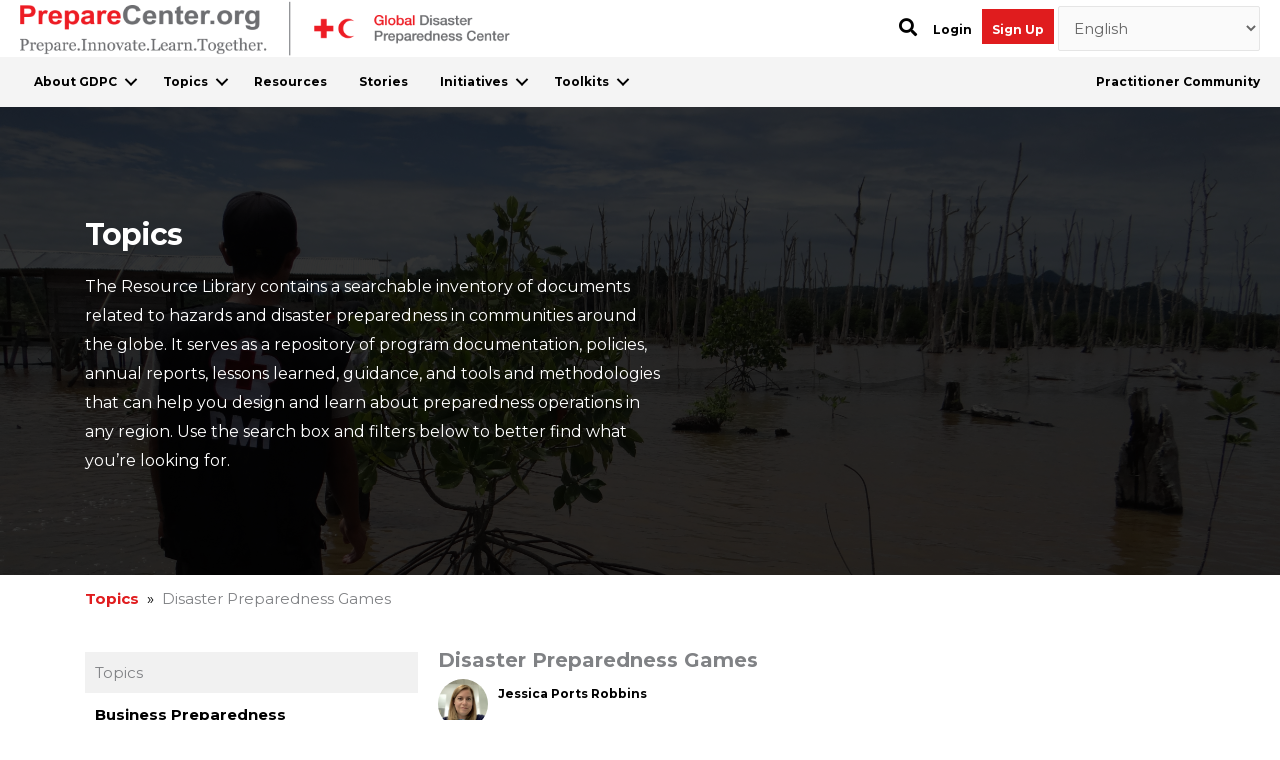

--- FILE ---
content_type: text/css
request_url: https://preparecenter.org/wp-content/themes/prepare-center/css/arc-header-static.css?ver=6.9
body_size: 9314
content:
/* 1425-layout-partial.css */

.masthead > .fl-row-content-wrap {
    padding-top: 0px;
    padding-bottom: 0px;
}

.header-navigation > .fl-row-content-wrap {
    background-color: #f4f4f4;
    min-height: 50px;
}

.header-navigation > .fl-row-content-wrap {
    padding-top: 0px;
    padding-bottom: 0px;
}

@media ( max-width: 992px ) {
    .header-navigation.fl-row > .fl-row-content-wrap {
        padding-left: 0px;
    }
}

.header-menu__mobile {
    width: 33.33%;
}

@media (max-width: 768px) {
    .fl-builder-content .header-menu__mobile {
        width: 10% !important;
        max-width: none;
        clear: none;
        float: left;
    }
}

.header-logo {
    width: 33.34%;
}

@media (max-width: 992px) {
    .fl-builder-content .header-logo {
        width: 58% !important;
        max-width: none;
        -webkit-box-flex: 0 1 auto;
        -moz-box-flex: 0 1 auto;
        -webkit-flex: 0 1 auto;
        -ms-flex: 0 1 auto;
        flex: 0 1 auto;
    }
}

@media (max-width: 768px) {
    .fl-builder-content .header-logo {
        width: 75% !important;
        max-width: none;
        clear: none;
        float: left;
    }
}

.header-logo-container .fl-photo-img,
.header-logo-container .fl-photo-content {
    width: 90%;
}

.header-menu__primary{
    width: 33.33%;
}

@media (max-width: 992px) {
    .fl-builder-content .header-menu__primary{
        width: 15% !important;
        max-width: none;
        -webkit-box-flex: 0 1 auto;
        -moz-box-flex: 0 1 auto;
        -webkit-flex: 0 1 auto;
        -ms-flex: 0 1 auto;
        flex: 0 1 auto;
    }
}

@media (max-width: 768px) {
    .fl-builder-content .header-menu__primary{
        width: 13% !important;
        max-width: none;
        clear: none;
        float: left;
    }
}

.header-menu__primary> .fl-col-content {
    margin-right: 0px;
    margin-left: 0px;
}

@media ( max-width: 768px ) {
    .header-mobile-search.fl-col > .fl-col-content {
        margin-top: 0px;
        margin-right: 0px;
        margin-bottom: 0px;
        margin-left: 0px;
    }
}

.header-navigation__secondary {
    width: 56%;
}

.fl-builder-content .header-navigation__secondary > .fl-col-content {
    min-height: 50px;
}

@media (max-width: 992px) {
    .fl-builder-content .header-navigation__secondary {
        width: 75% !important;
        max-width: none;
        -webkit-box-flex: 0 1 auto;
        -moz-box-flex: 0 1 auto;
        -webkit-flex: 0 1 auto;
        -ms-flex: 0 1 auto;
        flex: 0 1 auto;
    }
}

.header-navigation__secondary > .fl-col-content {
    margin-top: 0px;
    margin-bottom: 0px;
}

.header-navigation__practitioner {
    width: 44%;
}

.fl-builder-content .header-navigation__practitioner > .fl-col-content {
    min-height: 50px;
}

@media (max-width: 992px) {
    .fl-builder-content .header-navigation__practitioner {
        width: 25% !important;
        max-width: none;
        -webkit-box-flex: 0 1 auto;
        -moz-box-flex: 0 1 auto;
        -webkit-flex: 0 1 auto;
        -ms-flex: 0 1 auto;
        flex: 0 1 auto;
    }
}

.fl-menu ul, .fl-menu li {
    list-style: none;
    margin: 0;
    padding: 0;
}

.fl-menu .menu:before, .fl-menu .menu:after {
    content: '';
    display: table;
    clear: both;
}

.fl-menu li {
    position: relative;
}

.fl-menu a {
    display: block;
    padding: 10px;
    line-height: 1;
    text-decoration: none;
}

.fl-menu a:hover {
    text-decoration: none;
}

.fl-menu .sub-menu {
    min-width: 220px;
}

.fl-module[data-node] .fl-menu .fl-menu-expanded .sub-menu {
    background-color: transparent;
    -webkit-box-shadow: none;
    -ms-box-shadow: none;
    box-shadow: none;
}

.fl-menu .fl-has-submenu:focus, .fl-menu .fl-has-submenu .sub-menu:focus, .fl-menu .fl-has-submenu-container:focus {
    outline: 0;
}

.fl-menu .fl-has-submenu-container {
    position: relative;
}

.fl-menu .fl-has-submenu-container a {
    padding-right: 38px;
}

.fl-menu .fl-menu-accordion .fl-has-submenu > .sub-menu {
    display: none;
}

.fl-menu .fl-menu-accordion .fl-has-submenu.fl-active .hide-heading > .sub-menu {
    box-shadow: none;
    display: block !important;
}

.fl-menu .fl-menu-toggle {
    position: absolute;
    top: 50%;
    right: 0;
    cursor: pointer;
}

.fl-menu .fl-toggle-arrows .fl-menu-toggle:before, .fl-menu .fl-toggle-none .fl-menu-toggle:before {
    border-color: #333;
}

.fl-menu .fl-menu-expanded .fl-menu-toggle {
    display: none;
}

.fl-menu .fl-menu-mobile-toggle {
    position: relative;
    padding: 8px;
    background-color: transparent;
    border: none;
    color: #333;
    border-radius: 0;
}

.fl-menu .fl-menu-mobile-toggle.text {
    width: 100%;
    text-align: center;
}

.fl-menu .fl-menu-mobile-toggle.hamburger .fl-menu-mobile-toggle-label, .fl-menu .fl-menu-mobile-toggle.hamburger-label .fl-menu-mobile-toggle-label {
    display: inline-block;
    margin-left: 10px;
    vertical-align: middle;
}

.fl-menu .fl-menu-mobile-toggle.hamburger .svg-container, .fl-menu .fl-menu-mobile-toggle.hamburger-label .svg-container {
    display: inline-block;
    position: relative;
    width: 1.4em;
    height: 1.4em;
    vertical-align: middle;
}

.fl-menu .fl-menu-mobile-toggle.hamburger .hamburger-menu, .fl-menu .fl-menu-mobile-toggle.hamburger-label .hamburger-menu {
    position: absolute;
    top: 0;
    left: 0;
    right: 0;
    bottom: 0;
}

.fl-menu .fl-menu-mobile-toggle.hamburger .hamburger-menu rect, .fl-menu .fl-menu-mobile-toggle.hamburger-label .hamburger-menu rect {
    fill: currentColor;
}

li.mega-menu .hide-heading > a, li.mega-menu .hide-heading > .fl-has-submenu-container, li.mega-menu-disabled .hide-heading > a, li.mega-menu-disabled .hide-heading > .fl-has-submenu-container {
    display: none;
}

ul.fl-menu-horizontal li.mega-menu {
    position: static;
}

ul.fl-menu-horizontal li.mega-menu > ul.sub-menu {
    top: inherit !important;
    left: 0 !important;
    right: 0 !important;
    width: 100%;
}

ul.fl-menu-horizontal li.mega-menu.fl-has-submenu:hover > ul.sub-menu, ul.fl-menu-horizontal li.mega-menu.fl-has-submenu.focus > ul.sub-menu {
    display: flex !important;
}

ul.fl-menu-horizontal li.mega-menu > ul.sub-menu li {
    border-color: transparent;
}

ul.fl-menu-horizontal li.mega-menu > ul.sub-menu > li {
    width: 100%;
}

ul.fl-menu-horizontal li.mega-menu > ul.sub-menu > li > .fl-has-submenu-container a {
    font-weight: bold;
}

ul.fl-menu-horizontal li.mega-menu > ul.sub-menu > li > .fl-has-submenu-container a:hover {
    background: transparent;
}

ul.fl-menu-horizontal li.mega-menu > ul.sub-menu .fl-menu-toggle {
    display: none;
}

ul.fl-menu-horizontal li.mega-menu > ul.sub-menu ul.sub-menu {
    background: transparent;
    -webkit-box-shadow: none;
    -ms-box-shadow: none;
    box-shadow: none;
    display: block;
    min-width: 0;
    opacity: 1;
    padding: 0;
    position: static;
    visibility: visible;
}

.fl-menu-mobile-clone {
    clear: both;
}

.fl-menu-mobile-clone .fl-menu .menu {
    float: none !important;
}

.fl-menu-mobile-close {
    display: none;
}

.fl-menu-mobile-close, .fl-menu-mobile-close:hover, .fl-menu-mobile-close:focus {
    background: none;
    border: 0 none;
    color: inherit;
    font-size: 18px;
    padding: 10px 6px 10px 14px;
}

.fl-builder-ie-11 .fl-module-menu .fl-menu-horizontal .fl-has-submenu:hover > .sub-menu {
    z-index: 60;
}

.header-menu__mobile--navigation .fl-menu .menu {
}

.header-menu__mobile--navigation .menu a {
    padding-left: 14px;
    padding-right: 14px;
    padding-top: 14px;
    padding-bottom: 14px;
}

.fl-builder-content .header-menu__mobile--navigation .menu > li > a, .fl-builder-content .header-menu__mobile--navigation .menu > li > .fl-has-submenu-container > a, .fl-builder-content .header-menu__mobile--navigation .sub-menu > li > a, .fl-builder-content .header-menu__mobile--navigation .sub-menu > li > .fl-has-submenu-container > a {
    color: #000000;
}

.header-menu__mobile--navigation .fl-menu .fl-toggle-arrows .fl-menu-toggle:before, .header-menu__mobile--navigation .fl-menu .fl-toggle-none .fl-menu-toggle:before {
    border-color: #000000;
}

.header-menu__mobile--navigation .menu > li > a:hover, .header-menu__mobile--navigation .menu > li > a:focus, .header-menu__mobile--navigation .menu > li > .fl-has-submenu-container:hover > a, .header-menu__mobile--navigation .menu > li > .fl-has-submenu-container.focus > a, .header-menu__mobile--navigation .sub-menu > li > a:hover, .header-menu__mobile--navigation .sub-menu > li > a:focus, .header-menu__mobile--navigation .sub-menu > li > .fl-has-submenu-container:hover > a, .header-menu__mobile--navigation .sub-menu > li > .fl-has-submenu-container.focus > a, .header-menu__mobile--navigation .menu > li.current-menu-item > a, .header-menu__mobile--navigation .menu > li.current-menu-item > .fl-has-submenu-container > a, .header-menu__mobile--navigation .sub-menu > li.current-menu-item > a, .header-menu__mobile--navigation .sub-menu > li.current-menu-item > .fl-has-submenu-container > a {
    color: #d41a1c;
}

.header-menu__mobile--navigation .fl-menu .fl-toggle-arrows .fl-has-submenu-container:hover > .fl-menu-toggle:before, .header-menu__mobile--navigation .fl-menu .fl-toggle-arrows .fl-has-submenu-container.focus > .fl-menu-toggle:before, .header-menu__mobile--navigation .fl-menu .fl-toggle-arrows li.current-menu-item > .fl-has-submenu-container > .fl-menu-toggle:before, .header-menu__mobile--navigation .fl-menu .fl-toggle-none .fl-has-submenu-container:hover > .fl-menu-toggle:before, .header-menu__mobile--navigation .fl-menu .fl-toggle-none .fl-has-submenu-container.focus > .fl-menu-toggle:before, .header-menu__mobile--navigation .fl-menu .fl-toggle-none li.current-menu-item > .fl-has-submenu-container > .fl-menu-toggle:before {
    border-color: #d41a1c;
}

.header-menu__mobile--navigation .menu .fl-has-submenu .sub-menu {
    display: none;
}

.header-menu__mobile--navigation .fl-menu .sub-menu {
    background-color: #ffffff;
    -webkit-box-shadow: 0 1px 20px rgba(0, 0, 0, 0.1);
    -ms-box-shadow: 0 1px 20px rgba(0, 0, 0, 0.1);
    box-shadow: 0 1px 20px rgba(0, 0, 0, 0.1);
}

.header-menu__mobile--navigation .fl-menu .fl-menu-toggle:before {
    content: '';
    position: absolute;
    right: 50%;
    top: 50%;
    z-index: 1;
    display: block;
    width: 9px;
    height: 9px;
    margin: -5px -5px 0 0;
    border-right: 2px solid;
    border-bottom: 2px solid;
    -webkit-transform-origin: right bottom;
    -ms-transform-origin: right bottom;
    transform-origin: right bottom;
    -webkit-transform: translateX(-5px) rotate(45deg);
    -ms-transform: translateX(-5px) rotate(45deg);
    transform: translateX(-5px) rotate(45deg);
}

.header-menu__mobile--navigation .fl-menu .fl-has-submenu.fl-active > .fl-has-submenu-container .fl-menu-toggle {
    -webkit-transform: rotate(-180deg);
    -ms-transform: rotate(-180deg);
    transform: rotate(-180deg);
}

.header-menu__mobile--navigation .fl-menu-horizontal.fl-toggle-arrows .fl-has-submenu-container a {
    padding-right: 28px;
}

.header-menu__mobile--navigation .fl-menu-horizontal.fl-toggle-arrows .fl-menu-toggle, .header-menu__mobile--navigation .fl-menu-horizontal.fl-toggle-none .fl-menu-toggle {
    width: 28px;
    height: 28px;
    margin: -14px 0 0;
}

.header-menu__mobile--navigation .fl-menu-horizontal.fl-toggle-arrows .fl-menu-toggle, .header-menu__mobile--navigation .fl-menu-horizontal.fl-toggle-none .fl-menu-toggle, .header-menu__mobile--navigation .fl-menu-vertical.fl-toggle-arrows .fl-menu-toggle, .header-menu__mobile--navigation .fl-menu-vertical.fl-toggle-none .fl-menu-toggle {
    width: 28px;
    height: 28px;
    margin: -14px 0 0;
}

.header-menu__mobile--navigation .fl-menu li {
    border-top: 1px solid transparent;
}

.header-menu__mobile--navigation .fl-menu li:first-child {
    border-top: none;
}

@media ( max-width: 768px ) {
    .header-menu__mobile--navigation .fl-menu-mobile-flyout {
        background-color: #fff;
        left: -267px;
        overflow-y: auto;
        padding: 0 5px;
        position: fixed;
        top: 0;
        transition-property: left, right;
        transition-duration: .2s;
        -moz-box-shadow: 0 0 4px #4e3c3c;
        -webkit-box-shadow: 0 0 4px #4e3c3c;
        box-shadow: 0 0 4px #4e3c3c;
        z-index: 999999;
        width: 250px;
    }

    .header-menu__mobile--navigation .fl-menu-mobile-flyout ul {
        margin: 0 auto;
    }

    .header-menu__mobile--navigation .fl-menu .fl-menu-mobile-flyout .menu {
        display: block !important;
        float: none;
    }

    .admin-bar .header-menu__mobile--navigation .fl-menu-mobile-flyout {
        top: 32px;
    }

    .fl-menu-mobile-close {
        display: block;
    }

    .fl-flyout-right .fl-menu-mobile-close {
        float: left;
    }

    .fl-flyout-left .fl-menu-mobile-close {
        float: right;
    }

    .header-menu__mobile--navigation .fl-menu ul.menu {
        display: none;
    }

    .fl-menu-horizontal {
        text-align: left;
    }

    .header-menu__mobile--navigation .fl-menu .sub-menu {
        background-color: transparent;
        -webkit-box-shadow: none;
        -ms-box-shadow: none;
        box-shadow: none;
    }

    .header-menu__mobile--navigation .mega-menu.fl-active .hide-heading > .sub-menu, .header-menu__mobile--navigation .mega-menu-disabled.fl-active .hide-heading > .sub-menu {
        display: block !important;
    }
}

@media ( max-width: 782px ) {
    .admin-bar .header-menu__mobile--navigation .fl-menu-mobile-flyout {
        top: 46px;
    }
}

@media ( min-width: 769px ) {
    .header-menu__mobile--navigation .fl-menu .menu > li {
        display: inline-block;
    }

    .header-menu__mobile--navigation .menu li {
        border-left: 1px solid transparent;
        border-top: none;
    }

    .header-menu__mobile--navigation .menu li:first-child {
        border: none;
    }

    .header-menu__mobile--navigation .menu li li {
        border-top: 1px solid transparent;
        border-left: none;
    }

    .header-menu__mobile--navigation .menu .fl-has-submenu .sub-menu {
        position: absolute;
        top: 100%;
        left: 0;
        z-index: 10;
        visibility: hidden;
        opacity: 0;
        text-align: left;
    }

    .header-menu__mobile--navigation .fl-has-submenu .fl-has-submenu .sub-menu {
        top: 0;
        left: 100%;
    }

    .header-menu__mobile--navigation .fl-menu .fl-has-submenu:hover > .sub-menu, .header-menu__mobile--navigation .fl-menu .fl-has-submenu.focus > .sub-menu {
        display: block;
        visibility: visible;
        opacity: 1;
    }

    .header-menu__mobile--navigation .menu .fl-has-submenu.fl-menu-submenu-right .sub-menu {
        left: inherit;
        right: 0;
    }

    .header-menu__mobile--navigation .menu .fl-has-submenu .fl-has-submenu.fl-menu-submenu-right .sub-menu {
        top: 0;
        left: inherit;
        right: 100%;
    }

    .header-menu__mobile--navigation .fl-menu .fl-has-submenu.fl-active > .fl-has-submenu-container .fl-menu-toggle {
        -webkit-transform: none;
        -ms-transform: none;
        transform: none;
    }

    .header-menu__mobile--navigation .fl-menu .fl-has-submenu .fl-has-submenu .fl-menu-toggle:before {
        -webkit-transform: translateY(-5px) rotate(-45deg);
        -ms-transform: translateY(-5px) rotate(-45deg);
        transform: translateY(-5px) rotate(-45deg);
    }

    .header-menu__mobile--navigation ul.sub-menu {
        padding-top: 0px;
        padding-right: 0px;
        padding-bottom: 0px;
        padding-left: 0px;
    }

    .header-menu__mobile--navigation ul.sub-menu a {
    }

    .header-menu__mobile--navigation .fl-menu-mobile-toggle {
        display: none;
    }
}

.header-menu__mobile--navigation .fl-menu-mobile-toggle {
    font-size: 12px;
    text-transform: ;
    color: #000000;
    padding-left: 14px;
    padding-right: 14px;
    padding-top: 14px;
    padding-bottom: 14px;
    border-color: rgba(0, 0, 0, 0.1);
}

.header-menu__mobile--navigation .fl-menu-mobile-toggle rect {
    fill: #000000;
}

.header-menu__mobile--navigation .fl-menu-mobile-toggle:hover, .header-menu__mobile--navigation .fl-menu-mobile-toggle.fl-active {
    color: #d41a1c;
}

.header-menu__mobile--navigation .fl-menu-mobile-toggle:hover rect, .header-menu__mobile--navigation .fl-menu-mobile-toggle.fl-active rect {
    fill: #d41a1c;
}

.header-menu__mobile--navigation ul.fl-menu-horizontal li.mega-menu > ul.sub-menu > li > .fl-has-submenu-container a:hover {
    color: #000000;
}

.header-menu__mobile--navigation .fl-menu .menu, .header-menu__mobile--navigation .fl-menu .menu > li {
    font-weight: 700;
    font-size: 12px;
    line-height: 22px;
    text-align: left;
}

.header-menu__mobile--navigation .fl-menu {
    text-align: left;
}

.header-menu__mobile--navigation .fl-menu .menu {
    float: left;
}

.header-menu__mobile--navigation .fl-menu-mobile-toggle {
    float: left;
}

@media (max-width: 992px) {
    .header-menu__mobile--navigation .fl-menu .menu {
        float: none;
        display: inline-block;
        vertical-align: top;
    }

    .header-menu__mobile--navigation .fl-menu-mobile-toggle {
        float: none;
    }
}

@media (max-width: 768px) {
    .header-menu__mobile--navigation .fl-menu .menu {
        float: none;
        display: inline-block;
        vertical-align: top;
    }

    .header-menu__mobile--navigation .fl-menu-mobile-toggle {
        float: none;
    }
}

.header-menu__mobile--navigation > .fl-module-content {
    margin-top: 5px;
    margin-bottom: 5px;
}

img.mfp-img {
    padding-bottom: 40px !important;
}

@media (max-width: 768px) {
    .fl-photo-content {
        width: 100%;
    }
}

.header-logo-container .fl-photo {
    text-align: left;
}

.header-logo-container .fl-photo-img, .header-logo-container .fl-photo-content {
    width: 90%;
}

@media (max-width: 768px) {
    .header-logo-container .fl-photo-img, .header-logo-container .fl-photo-content {
        width: 100%;
    }
}

.header-menu__primary--mobile-search .fl-menu .menu {
}

.header-menu__primary--mobile-search .menu a {
    padding-left: 6px;
    padding-right: 6px;
    padding-top: 6px;
    padding-bottom: 6px;
}

.fl-builder-content .header-menu__primary--mobile-search .menu > li > a, .fl-builder-content .header-menu__primary--mobile-search .menu > li > .fl-has-submenu-container > a, .fl-builder-content .header-menu__primary--mobile-search .sub-menu > li > a, .fl-builder-content .header-menu__primary--mobile-search .sub-menu > li > .fl-has-submenu-container > a {
    color: #000000;
}

.header-menu__primary--mobile-search .fl-menu .fl-toggle-arrows .fl-menu-toggle:before, .header-menu__primary--mobile-search .fl-menu .fl-toggle-none .fl-menu-toggle:before {
    border-color: #000000;
}

.header-menu__primary--mobile-search .menu > li > a:hover, .header-menu__primary--mobile-search .menu > li > a:focus, .header-menu__primary--mobile-search .menu > li > .fl-has-submenu-container:hover > a, .header-menu__primary--mobile-search .menu > li > .fl-has-submenu-container.focus > a, .header-menu__primary--mobile-search .sub-menu > li > a:hover, .header-menu__primary--mobile-search .sub-menu > li > a:focus, .header-menu__primary--mobile-search .sub-menu > li > .fl-has-submenu-container:hover > a, .header-menu__primary--mobile-search .sub-menu > li > .fl-has-submenu-container.focus > a, .header-menu__primary--mobile-search .menu > li.current-menu-item > a, .header-menu__primary--mobile-search .menu > li.current-menu-item > .fl-has-submenu-container > a, .header-menu__primary--mobile-search .sub-menu > li.current-menu-item > a, .header-menu__primary--mobile-search .sub-menu > li.current-menu-item > .fl-has-submenu-container > a {
    color: #d41a1c;
}

.header-menu__primary--mobile-search .fl-menu .fl-toggle-arrows .fl-has-submenu-container:hover > .fl-menu-toggle:before, .header-menu__primary--mobile-search .fl-menu .fl-toggle-arrows .fl-has-submenu-container.focus > .fl-menu-toggle:before, .header-menu__primary--mobile-search .fl-menu .fl-toggle-arrows li.current-menu-item > .fl-has-submenu-container > .fl-menu-toggle:before, .header-menu__primary--mobile-search .fl-menu .fl-toggle-none .fl-has-submenu-container:hover > .fl-menu-toggle:before, .header-menu__primary--mobile-search .fl-menu .fl-toggle-none .fl-has-submenu-container.focus > .fl-menu-toggle:before, .header-menu__primary--mobile-search .fl-menu .fl-toggle-none li.current-menu-item > .fl-has-submenu-container > .fl-menu-toggle:before {
    border-color: #d41a1c;
}

.header-menu__primary--mobile-search .menu .fl-has-submenu .sub-menu {
    display: none;
}

.header-menu__primary--mobile-search .fl-menu .sub-menu {
    background-color: #ffffff;
    -webkit-box-shadow: 0 1px 20px rgba(0, 0, 0, 0.1);
    -ms-box-shadow: 0 1px 20px rgba(0, 0, 0, 0.1);
    box-shadow: 0 1px 20px rgba(0, 0, 0, 0.1);
}

.header-menu__primary--mobile-search .fl-menu-horizontal.fl-toggle-arrows .fl-has-submenu-container a {
    padding-right: 20px;
}

.header-menu__primary--mobile-search .fl-menu-horizontal.fl-toggle-arrows .fl-menu-toggle, .header-menu__primary--mobile-search .fl-menu-horizontal.fl-toggle-none .fl-menu-toggle {
    width: 17px;
    height: 17px;
    margin: -8.5px 0 0;
}

.header-menu__primary--mobile-search .fl-menu-horizontal.fl-toggle-arrows .fl-menu-toggle, .header-menu__primary--mobile-search .fl-menu-horizontal.fl-toggle-none .fl-menu-toggle, .header-menu__primary--mobile-search .fl-menu-vertical.fl-toggle-arrows .fl-menu-toggle, .header-menu__primary--mobile-search .fl-menu-vertical.fl-toggle-none .fl-menu-toggle {
    width: 20px;
    height: 17px;
    margin: -8.5px 0 0;
}

.header-menu__primary--mobile-search .fl-menu li {
    border-top: 1px solid transparent;
}

.header-menu__primary--mobile-search .fl-menu li:first-child {
    border-top: none;
}

@media ( max-width: 768px ) {
    .fl-menu-horizontal {
        text-align: left;
    }

    .header-menu__primary--mobile-search .fl-menu .sub-menu {
        background-color: transparent;
        -webkit-box-shadow: none;
        -ms-box-shadow: none;
        box-shadow: none;
    }

    .header-menu__primary--mobile-search .mega-menu.fl-active .hide-heading > .sub-menu, .header-menu__primary--mobile-search .mega-menu-disabled.fl-active .hide-heading > .sub-menu {
        display: block !important;
    }
}

@media ( min-width: 769px ) {
    .header-menu__primary--mobile-search .fl-menu .menu > li {
        display: inline-block;
    }

    .header-menu__primary--mobile-search .menu li {
        border-left: 1px solid transparent;
        border-top: none;
    }

    .header-menu__primary--mobile-search .menu li:first-child {
        border: none;
    }

    .header-menu__primary--mobile-search .menu li li {
        border-top: 1px solid transparent;
        border-left: none;
    }

    .header-menu__primary--mobile-search .menu .fl-has-submenu .sub-menu {
        position: absolute;
        top: 100%;
        left: 0;
        z-index: 10;
        visibility: hidden;
        opacity: 0;
        text-align: left;
    }

    .header-menu__primary--mobile-search .fl-has-submenu .fl-has-submenu .sub-menu {
        top: 0;
        left: 100%;
    }

    .header-menu__primary--mobile-search .fl-menu .fl-has-submenu:hover > .sub-menu, .header-menu__primary--mobile-search .fl-menu .fl-has-submenu.focus > .sub-menu {
        display: block;
        visibility: visible;
        opacity: 1;
    }

    .header-menu__primary--mobile-search .menu .fl-has-submenu.fl-menu-submenu-right .sub-menu {
        left: inherit;
        right: 0;
    }

    .header-menu__primary--mobile-search .menu .fl-has-submenu .fl-has-submenu.fl-menu-submenu-right .sub-menu {
        top: 0;
        left: inherit;
        right: 100%;
    }

    .header-menu__primary--mobile-search .fl-menu .fl-has-submenu.fl-active > .fl-has-submenu-container .fl-menu-toggle {
        -webkit-transform: none;
        -ms-transform: none;
        transform: none;
    }

    .header-menu__primary--mobile-search .fl-menu .fl-menu-toggle {
        display: none;
    }

    .header-menu__primary--mobile-search ul.sub-menu {
        padding-top: 0px;
        padding-right: 0px;
        padding-bottom: 0px;
        padding-left: 0px;
    }

    .header-menu__primary--mobile-search ul.sub-menu a {
    }
}

.header-menu__primary--mobile-search ul.fl-menu-horizontal li.mega-menu > ul.sub-menu > li > .fl-has-submenu-container a:hover {
    color: #000000;
}

.header-menu__primary--mobile-search .fl-menu .menu, .header-menu__primary--mobile-search .fl-menu .menu > li {
    font-size: 12px;
}

.header-menu__primary--mobile-search .fl-menu {
    text-align: right;
}

.header-menu__primary--mobile-search .fl-menu .menu {
    float: right;
}

@media (max-width: 992px) {
    .header-menu__primary--mobile-search .fl-menu .menu {
        float: none;
        display: inline-block;
        vertical-align: top;
    }
}

@media (max-width: 768px) {
    .header-menu__primary--desktop,
    .header-navigation {
        display: none;
    }

    .header-menu__primary--mobile-search .fl-menu .menu {
        float: none;
        display: inline-block;
        vertical-align: top;
    }
}

.header-menu__primary--desktop .fl-menu .menu {
}

.header-menu__primary--desktop .menu a {
    padding-left: 6px;
    padding-right: 6px;
    padding-top: 6px;
    padding-bottom: 6px;
}

.fl-builder-content .header-menu__primary--desktop .menu > li > a, .fl-builder-content .header-menu__primary--desktop .menu > li > .fl-has-submenu-container > a, .fl-builder-content .header-menu__primary--desktop .sub-menu > li > a, .fl-builder-content .header-menu__primary--desktop .sub-menu > li > .fl-has-submenu-container > a {
    color: #000000;
}

.header-menu__primary--desktop .fl-menu .fl-toggle-arrows .fl-menu-toggle:before, .header-menu__primary--desktop .fl-menu .fl-toggle-none .fl-menu-toggle:before {
    border-color: #000000;
}

.header-menu__primary--desktop .menu > li > a:hover, .header-menu__primary--desktop .menu > li > a:focus, .header-menu__primary--desktop .menu > li > .fl-has-submenu-container:hover > a, .header-menu__primary--desktop .menu > li > .fl-has-submenu-container.focus > a, .header-menu__primary--desktop .sub-menu > li > a:hover, .header-menu__primary--desktop .sub-menu > li > a:focus, .header-menu__primary--desktop .sub-menu > li > .fl-has-submenu-container:hover > a, .header-menu__primary--desktop .sub-menu > li > .fl-has-submenu-container.focus > a, .header-menu__primary--desktop .menu > li.current-menu-item > a, .header-menu__primary--desktop .menu > li.current-menu-item > .fl-has-submenu-container > a, .header-menu__primary--desktop .sub-menu > li.current-menu-item > a, .header-menu__primary--desktop .sub-menu > li.current-menu-item > .fl-has-submenu-container > a {
    color: #d41a1c;
}

.header-menu__primary--desktop .fl-menu .fl-toggle-arrows .fl-has-submenu-container:hover > .fl-menu-toggle:before, .header-menu__primary--desktop .fl-menu .fl-toggle-arrows .fl-has-submenu-container.focus > .fl-menu-toggle:before, .header-menu__primary--desktop .fl-menu .fl-toggle-arrows li.current-menu-item > .fl-has-submenu-container > .fl-menu-toggle:before, .header-menu__primary--desktop .fl-menu .fl-toggle-none .fl-has-submenu-container:hover > .fl-menu-toggle:before, .header-menu__primary--desktop .fl-menu .fl-toggle-none .fl-has-submenu-container.focus > .fl-menu-toggle:before, .header-menu__primary--desktop .fl-menu .fl-toggle-none li.current-menu-item > .fl-has-submenu-container > .fl-menu-toggle:before {
    border-color: #d41a1c;
}

.header-menu__primary--desktop .menu .fl-has-submenu .sub-menu {
    display: none;
}

.header-menu__primary--desktop .fl-menu .sub-menu {
    background-color: #ffffff;
    -webkit-box-shadow: 0 1px 20px rgba(0, 0, 0, 0.1);
    -ms-box-shadow: 0 1px 20px rgba(0, 0, 0, 0.1);
    box-shadow: 0 1px 20px rgba(0, 0, 0, 0.1);
}

.header-menu__primary--desktop .fl-menu-horizontal.fl-toggle-arrows .fl-has-submenu-container a {
    padding-right: 20px;
}

.header-menu__primary--desktop .fl-menu-horizontal.fl-toggle-arrows .fl-menu-toggle, .header-menu__primary--desktop .fl-menu-horizontal.fl-toggle-none .fl-menu-toggle {
    width: 17px;
    height: 17px;
    margin: -8.5px 0 0;
}

.header-menu__primary--desktop .fl-menu-horizontal.fl-toggle-arrows .fl-menu-toggle, .header-menu__primary--desktop .fl-menu-horizontal.fl-toggle-none .fl-menu-toggle, .header-menu__primary--desktop .fl-menu-vertical.fl-toggle-arrows .fl-menu-toggle, .header-menu__primary--desktop .fl-menu-vertical.fl-toggle-none .fl-menu-toggle {
    width: 20px;
    height: 17px;
    margin: -8.5px 0 0;
}

.header-menu__primary--desktop .fl-menu li {
    border-top: 1px solid transparent;
}

.header-menu__primary--desktop .fl-menu li:first-child {
    border-top: none;
}

@media ( max-width: 768px ) {
    .fl-menu-horizontal {
        text-align: left;
    }

    .header-menu__primary--desktop .fl-menu .sub-menu {
        background-color: transparent;
        -webkit-box-shadow: none;
        -ms-box-shadow: none;
        box-shadow: none;
    }

    .header-menu__primary--desktop .mega-menu.fl-active .hide-heading > .sub-menu, .header-menu__primary--desktop .mega-menu-disabled.fl-active .hide-heading > .sub-menu {
        display: block !important;
    }
}

@media ( min-width: 769px ) {
    .header-menu__primary--desktop .fl-menu .menu > li {
        display: inline-block;
    }

    .header-menu__primary--desktop .menu li {
        border-left: 1px solid transparent;
        border-top: none;
    }

    .header-menu__primary--desktop .menu li:first-child {
        border: none;
    }

    .header-menu__primary--desktop .menu li li {
        border-top: 1px solid transparent;
        border-left: none;
    }

    .header-menu__primary--desktop .menu .fl-has-submenu .sub-menu {
        position: absolute;
        top: 100%;
        left: 0;
        z-index: 10;
        visibility: hidden;
        opacity: 0;
        text-align: left;
    }

    .header-menu__primary--desktop .fl-has-submenu .fl-has-submenu .sub-menu {
        top: 0;
        left: 100%;
    }

    .header-menu__primary--desktop .fl-menu .fl-has-submenu:hover > .sub-menu, .header-menu__primary--desktop .fl-menu .fl-has-submenu.focus > .sub-menu {
        display: block;
        visibility: visible;
        opacity: 1;
    }

    .header-menu__primary--desktop .menu .fl-has-submenu.fl-menu-submenu-right .sub-menu {
        left: inherit;
        right: 0;
    }

    .header-menu__primary--desktop .menu .fl-has-submenu .fl-has-submenu.fl-menu-submenu-right .sub-menu {
        top: 0;
        left: inherit;
        right: 100%;
    }

    .header-menu__primary--desktop .fl-menu .fl-has-submenu.fl-active > .fl-has-submenu-container .fl-menu-toggle {
        -webkit-transform: none;
        -ms-transform: none;
        transform: none;
    }

    .header-menu__primary--desktop .fl-menu .fl-menu-toggle {
        display: none;
    }

    .header-menu__primary--desktop ul.sub-menu {
        padding-top: 0px;
        padding-right: 0px;
        padding-bottom: 0px;
        padding-left: 0px;
    }

    .header-menu__primary--desktop ul.sub-menu a {
    }
}

.header-menu__primary--desktop ul.fl-menu-horizontal li.mega-menu > ul.sub-menu > li > .fl-has-submenu-container a:hover {
    color: #000000;
}

.header-menu__primary--desktop .fl-menu .menu, .header-menu__primary--desktop .fl-menu .menu > li {
    font-size: 12px;
}

.header-menu__primary--desktop .fl-menu {
    text-align: right;
}

.header-menu__primary--desktop .fl-menu .menu {
    float: right;
}

@media (max-width: 992px) {
    .header-menu__primary--desktop .fl-menu .menu {
        float: none;
        display: inline-block;
        vertical-align: top;
    }
}

@media (max-width: 768px) {
    .header-menu__primary--desktop .fl-menu .menu {
        float: none;
        display: inline-block;
        vertical-align: top;
    }
}

.header-navigation__secondary--menu .fl-menu .menu {
}

.header-navigation__secondary--menu .menu a {
    padding-left: 14px;
    padding-right: 14px;
    padding-top: 14px;
    padding-bottom: 14px;
}

.fl-builder-content .header-navigation__secondary--menu .menu > li > a, .fl-builder-content .header-navigation__secondary--menu .menu > li > .fl-has-submenu-container > a, .fl-builder-content .header-navigation__secondary--menu .sub-menu > li > a, .fl-builder-content .header-navigation__secondary--menu .sub-menu > li > .fl-has-submenu-container > a {
    color: #000000;
}

.header-navigation__secondary--menu .fl-menu .fl-toggle-arrows .fl-menu-toggle:before, .header-navigation__secondary--menu .fl-menu .fl-toggle-none .fl-menu-toggle:before {
    border-color: #000000;
}

.header-navigation__secondary--menu .menu > li > a:hover, .header-navigation__secondary--menu .menu > li > a:focus, .header-navigation__secondary--menu .menu > li > .fl-has-submenu-container:hover > a, .header-navigation__secondary--menu .menu > li > .fl-has-submenu-container.focus > a, .header-navigation__secondary--menu .sub-menu > li > a:hover, .header-navigation__secondary--menu .sub-menu > li > a:focus, .header-navigation__secondary--menu .sub-menu > li > .fl-has-submenu-container:hover > a, .header-navigation__secondary--menu .sub-menu > li > .fl-has-submenu-container.focus > a, .header-navigation__secondary--menu .menu > li.current-menu-item > a, .header-navigation__secondary--menu .menu > li.current-menu-item > .fl-has-submenu-container > a, .header-navigation__secondary--menu .sub-menu > li.current-menu-item > a, .header-navigation__secondary--menu .sub-menu > li.current-menu-item > .fl-has-submenu-container > a {
    color: #d41a1c;
}

.header-navigation__secondary--menu .fl-menu .fl-toggle-arrows .fl-has-submenu-container:hover > .fl-menu-toggle:before, .header-navigation__secondary--menu .fl-menu .fl-toggle-arrows .fl-has-submenu-container.focus > .fl-menu-toggle:before, .header-navigation__secondary--menu .fl-menu .fl-toggle-arrows li.current-menu-item > .fl-has-submenu-container > .fl-menu-toggle:before, .header-navigation__secondary--menu .fl-menu .fl-toggle-none .fl-has-submenu-container:hover > .fl-menu-toggle:before, .header-navigation__secondary--menu .fl-menu .fl-toggle-none .fl-has-submenu-container.focus > .fl-menu-toggle:before, .header-navigation__secondary--menu .fl-menu .fl-toggle-none li.current-menu-item > .fl-has-submenu-container > .fl-menu-toggle:before {
    border-color: #d41a1c;
}

.header-navigation__secondary--menu .menu .fl-has-submenu .sub-menu {
    display: none;
}

.header-navigation__secondary--menu .fl-menu .sub-menu {
    background-color: #ffffff;
    -webkit-box-shadow: 0 1px 20px rgba(0, 0, 0, 0.1);
    -ms-box-shadow: 0 1px 20px rgba(0, 0, 0, 0.1);
    box-shadow: 0 1px 20px rgba(0, 0, 0, 0.1);
}

.header-navigation__secondary--menu .fl-menu .fl-menu-toggle:before {
    content: '';
    position: absolute;
    right: 50%;
    top: 50%;
    z-index: 1;
    display: block;
    width: 9px;
    height: 9px;
    margin: -5px -5px 0 0;
    border-right: 2px solid;
    border-bottom: 2px solid;
    -webkit-transform-origin: right bottom;
    -ms-transform-origin: right bottom;
    transform-origin: right bottom;
    -webkit-transform: translateX(-5px) rotate(45deg);
    -ms-transform: translateX(-5px) rotate(45deg);
    transform: translateX(-5px) rotate(45deg);
}

.header-navigation__secondary--menu .fl-menu .fl-has-submenu.fl-active > .fl-has-submenu-container .fl-menu-toggle {
    -webkit-transform: rotate(-180deg);
    -ms-transform: rotate(-180deg);
    transform: rotate(-180deg);
}

.header-navigation__secondary--menu .fl-menu-horizontal.fl-toggle-arrows .fl-has-submenu-container a {
    padding-right: 28px;
}

.header-navigation__secondary--menu .fl-menu-horizontal.fl-toggle-arrows .fl-menu-toggle, .header-navigation__secondary--menu .fl-menu-horizontal.fl-toggle-none .fl-menu-toggle {
    width: 28px;
    height: 28px;
    margin: -14px 0 0;
}

.header-navigation__secondary--menu .fl-menu-horizontal.fl-toggle-arrows .fl-menu-toggle, .header-navigation__secondary--menu .fl-menu-horizontal.fl-toggle-none .fl-menu-toggle, .header-navigation__secondary--menu .fl-menu-vertical.fl-toggle-arrows .fl-menu-toggle, .header-navigation__secondary--menu .fl-menu-vertical.fl-toggle-none .fl-menu-toggle {
    width: 28px;
    height: 28px;
    margin: -14px 0 0;
}

.header-navigation__secondary--menu .fl-menu li {
    border-top: 1px solid transparent;
}

.header-navigation__secondary--menu .fl-menu li:first-child {
    border-top: none;
}

@media ( max-width: 768px ) {
    .header-navigation__secondary--menu .fl-menu ul.menu {
        display: none;
    }

    .fl-menu-horizontal {
        text-align: left;
    }

    .header-navigation__secondary--menu .fl-menu .sub-menu {
        background-color: transparent;
        -webkit-box-shadow: none;
        -ms-box-shadow: none;
        box-shadow: none;
    }

    .header-navigation__secondary--menu .mega-menu.fl-active .hide-heading > .sub-menu, .header-navigation__secondary--menu .mega-menu-disabled.fl-active .hide-heading > .sub-menu {
        display: block !important;
    }
}

@media ( min-width: 769px ) {
    .header-navigation__secondary--menu .fl-menu .menu > li {
        display: inline-block;
    }

    .header-navigation__secondary--menu .menu li {
        border-left: 1px solid transparent;
        border-top: none;
    }

    .header-navigation__secondary--menu .menu li:first-child {
        border: none;
    }

    .header-navigation__secondary--menu .menu li li {
        border-top: 1px solid transparent;
        border-left: none;
    }

    .header-navigation__secondary--menu .menu .fl-has-submenu .sub-menu {
        position: absolute;
        top: 100%;
        left: 0;
        z-index: 10;
        visibility: hidden;
        opacity: 0;
        text-align: left;
    }

    .header-navigation__secondary--menu .fl-has-submenu .fl-has-submenu .sub-menu {
        top: 0;
        left: 100%;
    }

    .header-navigation__secondary--menu .fl-menu .fl-has-submenu:hover > .sub-menu, .header-navigation__secondary--menu .fl-menu .fl-has-submenu.focus > .sub-menu {
        display: block;
        visibility: visible;
        opacity: 1;
    }

    .header-navigation__secondary--menu .menu .fl-has-submenu.fl-menu-submenu-right .sub-menu {
        left: inherit;
        right: 0;
    }

    .header-navigation__secondary--menu .menu .fl-has-submenu .fl-has-submenu.fl-menu-submenu-right .sub-menu {
        top: 0;
        left: inherit;
        right: 100%;
    }

    .header-navigation__secondary--menu .fl-menu .fl-has-submenu.fl-active > .fl-has-submenu-container .fl-menu-toggle {
        -webkit-transform: none;
        -ms-transform: none;
        transform: none;
    }

    .header-navigation__secondary--menu .fl-menu .fl-has-submenu .fl-has-submenu .fl-menu-toggle:before {
        -webkit-transform: translateY(-5px) rotate(-45deg);
        -ms-transform: translateY(-5px) rotate(-45deg);
        transform: translateY(-5px) rotate(-45deg);
    }

    .header-navigation__secondary--menu ul.sub-menu {
        padding-top: 0px;
        padding-right: 0px;
        padding-bottom: 0px;
        padding-left: 0px;
    }

    .header-navigation__secondary--menu ul.sub-menu a {
    }

    .header-navigation__secondary--menu .fl-menu-mobile-toggle {
        display: none;
    }
}

.header-navigation__secondary--menu .fl-menu-mobile-toggle {
    font-size: 12px;
    text-transform: ;
    color: #000000;
    padding-left: 14px;
    padding-right: 14px;
    padding-top: 14px;
    padding-bottom: 14px;
    border-color: rgba(0, 0, 0, 0.1);
}

.header-navigation__secondary--menu .fl-menu-mobile-toggle rect {
    fill: #000000;
}

.header-navigation__secondary--menu .fl-menu-mobile-toggle:hover, .header-navigation__secondary--menu .fl-menu-mobile-toggle.fl-active {
    color: #d41a1c;
}

.header-navigation__secondary--menu .fl-menu-mobile-toggle:hover rect, .header-navigation__secondary--menu .fl-menu-mobile-toggle.fl-active rect {
    fill: #d41a1c;
}

.header-navigation__secondary--menu ul.fl-menu-horizontal li.mega-menu > ul.sub-menu > li > .fl-has-submenu-container a:hover {
    color: #000000;
}

.header-navigation__secondary--menu .fl-menu .menu, .header-navigation__secondary--menu .fl-menu .menu > li {
    font-weight: 700;
    font-size: 12px;
    line-height: 22px;
    text-align: left;
}

.header-navigation__secondary--menu .fl-menu {
    text-align: left;
}

.header-navigation__secondary--menu .fl-menu .menu {
    float: left;
}

.header-navigation__secondary--menu .fl-menu-mobile-toggle {
    float: left;
}

@media (max-width: 992px) {
    .header-navigation__secondary--menu .fl-menu .menu {
        float: none;
        display: inline-block;
        vertical-align: top;
    }

    .header-navigation__secondary--menu .fl-menu-mobile-toggle {
        float: none;
    }
}

@media (max-width: 768px) {
    .header-navigation__secondary--menu .fl-menu .menu {
        float: none;
        display: inline-block;
        vertical-align: top;
    }

    .header-navigation__secondary--menu .fl-menu-mobile-toggle {
        float: none;
    }
}

.header-navigation__secondary--menu > .fl-module-content {
    margin-top: 5px;
    margin-bottom: 5px;
}

.fl-builder-content .header-navigation__practitioner--menu .fl-module-content .fl-rich-text, .fl-builder-content .header-navigation__practitioner--menu .fl-module-content .fl-rich-text * {
    color: #000000;
}

.fl-builder-content .header-navigation__practitioner--menu .fl-rich-text, .fl-builder-content .header-navigation__practitioner--menu .fl-rich-text * {
    font-weight: 700;
    font-size: 12px;
    text-align: right;
}

@media (max-width: 992px) {
    .fl-builder-content .header-navigation__practitioner--menu .fl-rich-text, .fl-builder-content .header-navigation__practitioner--menu .fl-rich-text * {
        font-size: 11px;
    }
}

.header-navigation__practitioner--menu > .fl-module-content {
    margin-top: 0px;
    margin-bottom: 0px;
}

.fl-col-group-equal-height.fl-col-group-align-bottom .fl-col-content {
    -webkit-justify-content: flex-end;
    justify-content: flex-end;
    -webkit-box-align: end;
    -webkit-box-pack: end;
    -ms-flex-pack: end;
}

.uabb-module-content h1, .uabb-module-content h2, .uabb-module-content h3, .uabb-module-content h4, .uabb-module-content h5, .uabb-module-content h6 {
    margin: 0;
    clear: both;
}

.uabb-row-separator {
    position: absolute;
    width: 100%;
    left: 0;
}

.uabb-top-row-separator {
    top: 0;
    bottom: auto
}

.uabb-bottom-row-separator {
    top: auto;
    bottom: 0;
}

.fl-builder-content-editing .fl-visible-medium.uabb-row, .fl-builder-content-editing .fl-visible-medium-mobile.uabb-row, .fl-builder-content-editing .fl-visible-mobile.uabb-row {
    display: none !important;
}

@media (max-width: 992px) {
    .fl-builder-content-editing .fl-visible-desktop.uabb-row, .fl-builder-content-editing .fl-visible-mobile.uabb-row {
        display: none !important;
    }

    .fl-builder-content-editing .fl-visible-desktop-medium.uabb-row, .fl-builder-content-editing .fl-visible-medium.uabb-row, .fl-builder-content-editing .fl-visible-medium-mobile.uabb-row {
        display: block !important;
    }
}

@media (max-width: 768px) {
    .fl-builder-content-editing .fl-visible-desktop.uabb-row, .fl-builder-content-editing .fl-visible-desktop-medium.uabb-row, .fl-builder-content-editing .fl-visible-medium.uabb-row {
        display: none !important;
    }

    .fl-builder-content-editing .fl-visible-medium-mobile.uabb-row, .fl-builder-content-editing .fl-visible-mobile.uabb-row {
        display: block !important;
    }
}

.fl-responsive-preview-content .fl-builder-content-editing {
    overflow-x: hidden;
    overflow-y: visible;
}

.uabb-row-separator svg {
    width: 100%;
}

.uabb-top-row-separator.uabb-has-svg svg {
    position: absolute;
    padding: 0;
    margin: 0;
    left: 50%;
    top: -1px;
    bottom: auto;
    -webkit-transform: translateX(-50%);
    -ms-transform: translateX(-50%);
    transform: translateX(-50%);
}

.uabb-bottom-row-separator.uabb-has-svg svg {
    position: absolute;
    padding: 0;
    margin: 0;
    left: 50%;
    bottom: -1px;
    top: auto;
    -webkit-transform: translateX(-50%);
    -ms-transform: translateX(-50%);
    transform: translateX(-50%);
}

.uabb-bottom-row-separator.uabb-has-svg .uasvg-wave-separator {
    bottom: 0;
}

.uabb-top-row-separator.uabb-has-svg .uasvg-wave-separator {
    top: 0;
}

.uabb-bottom-row-separator.uabb-svg-triangle svg, .uabb-bottom-row-separator.uabb-xlarge-triangle svg, .uabb-top-row-separator.uabb-xlarge-triangle-left svg, .uabb-bottom-row-separator.uabb-svg-circle svg, .uabb-top-row-separator.uabb-slime-separator svg, .uabb-top-row-separator.uabb-grass-separator svg, .uabb-top-row-separator.uabb-grass-bend-separator svg, .uabb-bottom-row-separator.uabb-mul-triangles-separator svg, .uabb-top-row-separator.uabb-wave-slide-separator svg, .uabb-top-row-separator.uabb-pine-tree-separator svg, .uabb-top-row-separator.uabb-pine-tree-bend-separator svg, .uabb-bottom-row-separator.uabb-stamp-separator svg, .uabb-bottom-row-separator.uabb-xlarge-circle svg, .uabb-top-row-separator.uabb-wave-separator svg {
    left: 50%;
    -webkit-transform: translateX(-50%) scaleY(-1);
    -moz-transform: translateX(-50%) scaleY(-1);
    -ms-transform: translateX(-50%) scaleY(-1);
    -o-transform: translateX(-50%) scaleY(-1);
    transform: translateX(-50%) scaleY(-1);
}

.uabb-bottom-row-separator.uabb-big-triangle svg {
    left: 50%;
    -webkit-transform: scale(1) scaleY(-1) translateX(-50%);
    -moz-transform: scale(1) scaleY(-1) translateX(-50%);
    -ms-transform: scale(1) scaleY(-1) translateX(-50%);
    -o-transform: scale(1) scaleY(-1) translateX(-50%);
    transform: scale(1) scaleY(-1) translateX(-50%);
}

.uabb-top-row-separator.uabb-big-triangle svg {
    left: 50%;
    -webkit-transform: translateX(-50%) scale(1);
    -moz-transform: translateX(-50%) scale(1);
    -ms-transform: translateX(-50%) scale(1);
    -o-transform: translateX(-50%) scale(1);
    transform: translateX(-50%) scale(1);
}

.uabb-top-row-separator.uabb-xlarge-triangle-right svg {
    left: 50%;
    -webkit-transform: translateX(-50%) scale(-1);
    -moz-transform: translateX(-50%) scale(-1);
    -ms-transform: translateX(-50%) scale(-1);
    -o-transform: translateX(-50%) scale(-1);
    transform: translateX(-50%) scale(-1);
}

.uabb-bottom-row-separator.uabb-xlarge-triangle-right svg {
    left: 50%;
    -webkit-transform: translateX(-50%) scaleX(-1);
    -moz-transform: translateX(-50%) scaleX(-1);
    -ms-transform: translateX(-50%) scaleX(-1);
    -o-transform: translateX(-50%) scaleX(-1);
    transform: translateX(-50%) scaleX(-1);
}

.uabb-top-row-separator.uabb-curve-up-separator svg {
    left: 50%;
    -webkit-transform: translateX(-50%) scaleY(-1);
    -moz-transform: translateX(-50%) scaleY(-1);
    -ms-transform: translateX(-50%) scaleY(-1);
    -o-transform: translateX(-50%) scaleY(-1);
    transform: translateX(-50%) scaleY(-1);
}

.uabb-top-row-separator.uabb-curve-down-separator svg {
    left: 50%;
    -webkit-transform: translateX(-50%) scale(-1);
    -moz-transform: translateX(-50%) scale(-1);
    -ms-transform: translateX(-50%) scale(-1);
    -o-transform: translateX(-50%) scale(-1);
    transform: translateX(-50%) scale(-1);
}

.uabb-bottom-row-separator.uabb-curve-down-separator svg {
    left: 50%;
    -webkit-transform: translateX(-50%) scaleX(-1);
    -moz-transform: translateX(-50%) scaleX(-1);
    -ms-transform: translateX(-50%) scaleX(-1);
    -o-transform: translateX(-50%) scaleX(-1);
    transform: translateX(-50%) scaleX(-1);
}

.uabb-top-row-separator.uabb-tilt-left-separator svg {
    left: 50%;
    -webkit-transform: translateX(-50%) scale(-1);
    -moz-transform: translateX(-50%) scale(-1);
    -ms-transform: translateX(-50%) scale(-1);
    -o-transform: translateX(-50%) scale(-1);
    transform: translateX(-50%) scale(-1);
}

.uabb-top-row-separator.uabb-tilt-right-separator svg {
    left: 50%;
    -webkit-transform: translateX(-50%) scaleY(-1);
    -moz-transform: translateX(-50%) scaleY(-1);
    -ms-transform: translateX(-50%) scaleY(-1);
    -o-transform: translateX(-50%) scaleY(-1);
    transform: translateX(-50%) scaleY(-1);
}

.uabb-bottom-row-separator.uabb-tilt-left-separator svg {
    left: 50%;
    -webkit-transform: translateX(-50%);
    -moz-transform: translateX(-50%);
    -ms-transform: translateX(-50%);
    -o-transform: translateX(-50%);
    transform: translateX(-50%);
}

.uabb-bottom-row-separator.uabb-tilt-right-separator svg {
    left: 50%;
    -webkit-transform: translateX(-50%) scaleX(-1);
    -moz-transform: translateX(-50%) scaleX(-1);
    -ms-transform: translateX(-50%) scaleX(-1);
    -o-transform: translateX(-50%) scaleX(-1);
    transform: translateX(-50%) scaleX(-1);
}

.uabb-top-row-separator.uabb-tilt-left-separator, .uabb-top-row-separator.uabb-tilt-right-separator {
    top: 0;
}

.uabb-bottom-row-separator.uabb-tilt-left-separator, .uabb-bottom-row-separator.uabb-tilt-right-separator {
    bottom: 0;
}

.uabb-top-row-separator.uabb-arrow-outward-separator svg, .uabb-top-row-separator.uabb-arrow-inward-separator svg, .uabb-top-row-separator.uabb-cloud-separator svg, .uabb-top-row-separator.uabb-multi-triangle svg {
    left: 50%;
    -webkit-transform: translateX(-50%) scaleY(-1);
    -moz-transform: translateX(-50%) scaleY(-1);
    -ms-transform: translateX(-50%) scaleY(-1);
    -o-transform: translateX(-50%) scaleY(-1);
    transform: translateX(-50%) scaleY(-1);
}

.uabb-bottom-row-separator.uabb-multi-triangle svg {
    bottom: -2px;
}

.uabb-row-separator.uabb-round-split:after, .uabb-row-separator.uabb-round-split:before {
    left: 0;
    width: 50%;
    background: inherit inherit/inherit inherit inherit inherit;
    content: '';
    position: absolute
}

.uabb-button-wrap a, .uabb-button-wrap a:visited {
    display: inline-block;
    font-size: 16px;
    line-height: 18px;
    text-decoration: none;
    text-shadow: none;
}

.uabb-button-wrap a *, .uabb-button-wrap a:visited * {
}

.fl-builder-content .uabb-button:hover {
    text-decoration: none;
}

.fl-builder-content .uabb-button-width-full .uabb-button {
    display: block;
    text-align: center;
}

.uabb-button-width-custom .uabb-button {
    display: inline-block;
    text-align: center;
    max-width: 100%;
}

.fl-builder-content .uabb-button-left {
    text-align: left;
}

.fl-builder-content .uabb-button-center {
    text-align: center;
}

.fl-builder-content .uabb-button-right {
    text-align: right;
}

.fl-builder-content .uabb-button i, .fl-builder-content .uabb-button i:before {
    font-size: 1em;
    height: 1em;
    line-height: 1em;
    width: 1em;
}

.uabb-button .uabb-button-icon-after {
    margin-left: 8px;
    margin-right: 0;
}

.uabb-button .uabb-button-icon-before {
    margin-left: 0;
    margin-right: 8px;
}

.uabb-button .uabb-button-icon-no-text {
    margin: 0;
}

.uabb-button-has-icon .uabb-button-text {
    vertical-align: middle;
}

.uabb-icon-wrap {
    display: inline-block;
}

.uabb-icon a {
    text-decoration: none;
}

.uabb-icon i {
    display: block;
}

.uabb-icon i:before {
    border: none !important;
    background: none !important;
}

.uabb-icon-text {
    display: table-cell;
    text-align: left;
    padding-left: 15px;
    vertical-align: middle;
}

.uabb-icon-text *:last-child {
    margin: 0 !important;
    padding: 0 !important;
}

.uabb-icon-text a {
    text-decoration: none;
}

.uabb-photo {
    line-height: 0;
    position: relative;
    z-index: 2;
}

.uabb-photo-align-left {
    text-align: left;
}

.uabb-photo-align-center {
    text-align: center;
}

.uabb-photo-align-right {
    text-align: right;
}

.uabb-photo-content {
    border-radius: 0;
    display: inline-block;
    line-height: 0;
    position: relative;
    max-width: 100%;
    overflow: hidden;
}

.uabb-photo-content img {
    border-radius: inherit;
    display: inline;
    height: auto;
    max-width: 100%;
    width: auto;
}

.fl-builder-content .uabb-photo-crop-circle img {
    -webkit-border-radius: 100%;
    -moz-border-radius: 100%;
    border-radius: 100%;
}

.fl-builder-content .uabb-photo-crop-square img {
    -webkit-border-radius: 0;
    -moz-border-radius: 0;
    border-radius: 0;
}

.uabb-photo-caption {
    font-size: 13px;
    line-height: 18px;
    overflow: hidden;
    text-overflow: ellipsis;
    white-space: nowrap;
}

.uabb-photo-caption-below {
    padding-bottom: 20px;
    padding-top: 10px;
}

.uabb-photo-caption-hover {
    background: rgba(0, 0, 0, 0.7);
    bottom: 0;
    color: #fff;
    left: 0;
    opacity: 0;
    visibility: hidden;
    filter: alpha(opacity=0);
    padding: 10px 15px;
    position: absolute;
    right: 0;
    -webkit-transition: visibility 200ms linear;
    -moz-transition: visibility 200ms linear;
    transition: visibility 200ms linear;
}

.uabb-photo-content:hover .uabb-photo-caption-hover {
    opacity: 100;
    visibility: visible;
}

.uabb-active-btn {
    background: #1e8cbe;
    border-color: #0074a2;
    -webkit-box-shadow: inset 0 1px 0 rgba(120, 200, 230, .6);
    box-shadow: inset 0 1px 0 rgba(120, 200, 230, .6);
    color: white;
}

.fl-builder-bar .fl-builder-add-content-button {
    display: block !important;
    opacity: 1 !important;
}

.uabb-imgicon-wrap .uabb-icon {
    display: block;
}

.uabb-imgicon-wrap .uabb-icon i {
    float: none;
}

.uabb-imgicon-wrap .uabb-image {
    line-height: 0;
    position: relative;
}

.uabb-imgicon-wrap .uabb-image-align-left {
    text-align: left;
}

.uabb-imgicon-wrap .uabb-image-align-center {
    text-align: center;
}

.uabb-imgicon-wrap .uabb-image-align-right {
    text-align: right;
}

.uabb-imgicon-wrap .uabb-image-content {
    display: inline-block;
    border-radius: 0;
    line-height: 0;
    position: relative;
    max-width: 100%;
}

.uabb-imgicon-wrap .uabb-image-content img {
    display: inline;
    height: auto !important;
    max-width: 100%;
    width: auto;
    border-radius: inherit;
    box-shadow: none;
    box-sizing: content-box;
}

.fl-builder-content .uabb-imgicon-wrap .uabb-image-crop-circle img {
    -webkit-border-radius: 100%;
    -moz-border-radius: 100%;
    border-radius: 100%;
}

.fl-builder-content .uabb-imgicon-wrap .uabb-image-crop-square img {
    -webkit-border-radius: 0;
    -moz-border-radius: 0;
    border-radius: 0;
}

.uabb-creative-button-wrap a, .uabb-creative-button-wrap a:visited {
    background: #fafafa;
    border: 1px solid #ccc;
    color: #333;
    display: inline-block;
    vertical-align: middle;
    text-align: center;
    overflow: hidden;
    text-decoration: none;
    text-shadow: none;
    box-shadow: none;
    position: relative;
    -webkit-transition: all 200ms linear;
    -moz-transition: all 200ms linear;
    -ms-transition: all 200ms linear;
    -o-transition: all 200ms linear;
    transition: all 200ms linear;
}

.uabb-creative-button-wrap a:focus {
    text-decoration: none;
    text-shadow: none;
    box-shadow: none;
}

.uabb-creative-button-wrap a .uabb-creative-button-text, .uabb-creative-button-wrap a .uabb-creative-button-icon, .uabb-creative-button-wrap a:visited .uabb-creative-button-text, .uabb-creative-button-wrap a:visited .uabb-creative-button-icon {
    -webkit-transition: all 200ms linear;
    -moz-transition: all 200ms linear;
    -ms-transition: all 200ms linear;
    -o-transition: all 200ms linear;
    transition: all 200ms linear;
}

.uabb-creative-button-wrap a:hover {
    text-decoration: none;
}

.uabb-creative-button-wrap .uabb-creative-button-width-full .uabb-creative-button {
    display: block;
    text-align: center;
}

.uabb-creative-button-wrap .uabb-creative-button-width-custom .uabb-creative-button {
    display: inline-block;
    text-align: center;
    max-width: 100%;
}

.uabb-creative-button-wrap .uabb-creative-button-left {
    text-align: left;
}

.uabb-creative-button-wrap .uabb-creative-button-center {
    text-align: center;
}

.uabb-creative-button-wrap .uabb-creative-button-right {
    text-align: right;
}

.uabb-creative-button-wrap .uabb-creative-button i {
    font-size: 1.3em;
    height: auto;
    vertical-align: middle;
    width: auto;
}

.uabb-creative-button-wrap .uabb-creative-button .uabb-creative-button-icon-after {
    margin-left: 8px;
    margin-right: 0;
}

.uabb-creative-button-wrap .uabb-creative-button .uabb-creative-button-icon-before {
    margin-right: 8px;
    margin-left: 0;
}

.uabb-creative-button-wrap.uabb-creative-button-icon-no-text .uabb-creative-button i {
    margin: 0;
}

.uabb-creative-button-wrap .uabb-creative-button-has-icon .uabb-creative-button-text {
    vertical-align: middle;
}

.uabb-creative-button-wrap a, .uabb-creative-button-wrap a:visited {
    padding: 12px 24px;
}

.uabb-creative-button.uabb-creative-transparent-btn {
    background: transparent;
}

.uabb-creative-button.uabb-creative-transparent-btn:after {
    content: '';
    position: absolute;
    z-index: 1;
    -webkit-transition: all 200ms linear;
    -moz-transition: all 200ms linear;
    -ms-transition: all 200ms linear;
    -o-transition: all 200ms linear;
    transition: all 200ms linear;
}

.uabb-transparent-fill-top-btn:after, .uabb-transparent-fill-bottom-btn:after {
    width: 100%;
    height: 0;
    left: 0;
}

.uabb-transparent-fill-top-btn:after {
    top: 0;
}

.uabb-transparent-fill-bottom-btn:after {
    bottom: 0;
}

.uabb-transparent-fill-left-btn:after, .uabb-transparent-fill-right-btn:after {
    width: 0;
    height: 100%;
    top: 0;
}

.uabb-transparent-fill-left-btn:after {
    left: 0;
}

.uabb-transparent-fill-right-btn:after {
    right: 0;
}

.uabb-transparent-fill-center-btn:after {
    width: 0;
    height: 100%;
    top: 50%;
    left: 50%;
    -webkit-transform: translateX(-50%) translateY(-50%);
    -moz-transform: translateX(-50%) translateY(-50%);
    -ms-transform: translateX(-50%) translateY(-50%);
    -o-transform: translateX(-50%) translateY(-50%);
    transform: translateX(-50%) translateY(-50%);
}

.uabb-transparent-fill-diagonal-btn:after, .uabb-transparent-fill-horizontal-btn:after {
    width: 100%;
    height: 0;
    top: 50%;
    left: 50%;
}

.uabb-transparent-fill-diagonal-btn {
    overflow: hidden;
}

.uabb-transparent-fill-diagonal-btn:after {
    -webkit-transform: translateX(-50%) translateY(-50%) rotate(45deg);
    -moz-transform: translateX(-50%) translateY(-50%) rotate(45deg);
    -ms-transform: translateX(-50%) translateY(-50%) rotate(45deg);
    -o-transform: translateX(-50%) translateY(-50%) rotate(45deg);
    transform: translateX(-50%) translateY(-50%) rotate(45deg);
}

.uabb-transparent-fill-horizontal-btn:after {
    -webkit-transform: translateX(-50%) translateY(-50%);
    -moz-transform: translateX(-50%) translateY(-50%);
    -ms-transform: translateX(-50%) translateY(-50%);
    -o-transform: translateX(-50%) translateY(-50%);
    transform: translateX(-50%) translateY(-50%);
}

.uabb-creative-button-wrap .uabb-creative-threed-btn.uabb-threed_down-btn, .uabb-creative-button-wrap .uabb-creative-threed-btn.uabb-threed_up-btn, .uabb-creative-button-wrap .uabb-creative-threed-btn.uabb-threed_left-btn, .uabb-creative-button-wrap .uabb-creative-threed-btn.uabb-threed_right-btn {
    -webkit-transition: none;
    -moz-transition: none;
    -ms-transition: none;
    -o-transition: none;
    transition: none;
}

.perspective {
    -webkit-perspective: 800px;
    -moz-perspective: 800px;
    perspective: 800px;
    margin: 0;
}

.uabb-creative-button.uabb-creative-threed-btn:after {
    content: '';
    position: absolute;
    z-index: -1;
    -webkit-transition: all 200ms linear;
    -moz-transition: all 200ms linear;
    transition: all 200ms linear;
}

.uabb-creative-button.uabb-creative-threed-btn {
    outline: 1px solid transparent;
    -webkit-transform-style: preserve-3d;
    -moz-transform-style: preserve-3d;
    transform-style: preserve-3d;
}

.uabb-creative-threed-btn.uabb-animate_top-btn:after {
    height: 40%;
    left: 0;
    top: -40%;
    width: 100%;
    -webkit-transform-origin: 0% 100%;
    -moz-transform-origin: 0% 100%;
    transform-origin: 0% 100%;
    -webkit-transform: rotateX(90deg);
    -moz-transform: rotateX(90deg);
    transform: rotateX(90deg);
}

.uabb-creative-threed-btn.uabb-animate_bottom-btn:after {
    width: 100%;
    height: 40%;
    left: 0;
    top: 100%;
    -webkit-transform-origin: 0% 0%;
    -moz-transform-origin: 0% 0%;
    -ms-transform-origin: 0% 0%;
    transform-origin: 0% 0%;
    -webkit-transform: rotateX(-90deg);
    -moz-transform: rotateX(-90deg);
    -ms-transform: rotateX(-90deg);
    transform: rotateX(-90deg);
}

.uabb-creative-threed-btn.uabb-animate_left-btn:after {
    width: 20%;
    height: 100%;
    left: -20%;
    top: 0;
    -webkit-transform-origin: 100% 0%;
    -moz-transform-origin: 100% 0%;
    -ms-transform-origin: 100% 0%;
    transform-origin: 100% 0%;
    -webkit-transform: rotateY(-60deg);
    -moz-transform: rotateY(-60deg);
    -ms-transform: rotateY(-60deg);
    transform: rotateY(-60deg);
}

.uabb-creative-threed-btn.uabb-animate_right-btn:after {
    width: 20%;
    height: 100%;
    left: 104%;
    top: 0;
    -webkit-transform-origin: 0% 0%;
    -moz-transform-origin: 0% 0%;
    -ms-transform-origin: 0% 0%;
    transform-origin: 0% 0%;
    -webkit-transform: rotateY(120deg);
    -moz-transform: rotateY(120deg);
    -ms-transform: rotateY(120deg);
    transform: rotateY(120deg);
}

.uabb-animate_top-btn:hover {
    -webkit-transform: rotateX(-15deg);
    -moz-transform: rotateX(-15deg);
    -ms-transform: rotateX(-15deg);
    -o-transform: rotateX(-15deg);
    transform: rotateX(-15deg);
}

.uabb-animate_bottom-btn:hover {
    -webkit-transform: rotateX(15deg);
    -moz-transform: rotateX(15deg);
    -ms-transform: rotateX(15deg);
    -o-transform: rotateX(15deg);
    transform: rotateX(15deg);
}

.uabb-animate_left-btn:hover {
    -webkit-transform: rotateY(6deg);
    -moz-transform: rotateY(6deg);
    -ms-transform: rotateY(6deg);
    -o-transform: rotateY(6deg);
    transform: rotateY(6deg);
}

.uabb-animate_right-btn:hover {
    -webkit-transform: rotateY(-6deg);
    -moz-transform: rotateY(-6deg);
    -ms-transform: rotateY(-6deg);
    -o-transform: rotateY(-6deg);
    transform: rotateY(-6deg);
}

.uabb-creative-flat-btn.uabb-animate_to_right-btn, .uabb-creative-flat-btn.uabb-animate_to_left-btn, .uabb-creative-flat-btn.uabb-animate_from_top-btn, .uabb-creative-flat-btn.uabb-animate_from_bottom-btn {
    overflow: hidden;
    position: relative;
}

.uabb-creative-flat-btn.uabb-animate_to_right-btn i, .uabb-creative-flat-btn.uabb-animate_to_left-btn i, .uabb-creative-flat-btn.uabb-animate_from_top-btn i, .uabb-creative-flat-btn.uabb-animate_from_bottom-btn i {
    bottom: 0;
    height: 100%;
    margin: 0;
    opacity: 1;
    position: absolute;
    right: 0;
    width: 100%;
    -webkit-transition: all 200ms linear;
    -moz-transition: all 200ms linear;
    transition: all 200ms linear;
    -webkit-transform: translateY(0);
    -moz-transform: translateY(0);
    -o-transform: translateY(0);
    -ms-transform: translateY(0);
    transform: translateY(0);
}

.uabb-creative-flat-btn.uabb-animate_to_right-btn .uabb-button-text, .uabb-creative-flat-btn.uabb-animate_to_left-btn .uabb-button-text, .uabb-creative-flat-btn.uabb-animate_from_top-btn .uabb-button-text, .uabb-creative-flat-btn.uabb-animate_from_bottom-btn .uabb-button-text {
    display: inline-block;
    width: 100%;
    height: 100%;
    -webkit-transition: all 200ms linear;
    -moz-transition: all 200ms linear;
    -ms-transition: all 200ms linear;
    -o-transition: all 200ms linear;
    transition: all 200ms linear;
    -webkit-backface-visibility: hidden;
    -moz-backface-visibility: hidden;
    backface-visibility: hidden;
}

.uabb-creative-flat-btn.uabb-animate_to_right-btn i:before, .uabb-creative-flat-btn.uabb-animate_to_left-btn i:before, .uabb-creative-flat-btn.uabb-animate_from_top-btn i:before, .uabb-creative-flat-btn.uabb-animate_from_bottom-btn i:before {
    position: absolute;
    top: 50%;
    left: 50%;
    -webkit-transform: translateX(-50%) translateY(-50%);
    -moz-transform: translateX(-50%) translateY(-50%);
    -o-transform: translateX(-50%) translateY(-50%);
    -ms-transform: translateX(-50%) translateY(-50%);
    transform: translateX(-50%) translateY(-50%);
}

.uabb-creative-flat-btn.uabb-animate_to_right-btn:hover i, .uabb-creative-flat-btn.uabb-animate_to_left-btn:hover i {
    left: 0;
}

.uabb-creative-flat-btn.uabb-animate_from_top-btn:hover i, .uabb-creative-flat-btn.uabb-animate_from_bottom-btn:hover i {
    top: 0;
}

.uabb-creative-flat-btn.uabb-animate_to_right-btn i {
    top: 0;
    left: -100%;
}

.uabb-creative-flat-btn.uabb-animate_to_right-btn:hover .uabb-button-text {
    -webkit-transform: translateX(200%);
    -moz-transform: translateX(200%);
    -ms-transform: translateX(200%);
    -o-transform: translateX(200%);
    transform: translateX(200%);
}

.uabb-creative-flat-btn.uabb-animate_to_left-btn i {
    top: 0;
    left: 100%;
}

.uabb-creative-flat-btn.uabb-animate_to_left-btn:hover .uabb-button-text {
    -webkit-transform: translateX(-200%);
    -moz-transform: translateX(-200%);
    -ms-transform: translateX(-200%);
    -o-transform: translateX(-200%);
    transform: translateX(-200%);
}

.uabb-creative-flat-btn.uabb-animate_from_top-btn i {
    top: -100%;
    left: 0;
}

.uabb-creative-flat-btn.uabb-animate_from_top-btn:hover .uabb-button-text {
    -webkit-transform: translateY(400px);
    -moz-transform: translateY(400px);
    -ms-transform: translateY(400px);
    -o-transform: translateY(400px);
    transform: translateY(400px);
}

.uabb-creative-flat-btn.uabb-animate_from_bottom-btn i {
    top: 100%;
    left: 0;
}

.uabb-creative-flat-btn.uabb-animate_from_bottom-btn:hover .uabb-button-text {
    -webkit-transform: translateY(-400px);
    -moz-transform: translateY(-400px);
    -ms-transform: translateY(-400px);
    -o-transform: translateY(-400px);
    transform: translateY(-400px);
}

.uabb-tab-acc-content .wp-video, .uabb-tab-acc-content video.wp-video-shortcode, .uabb-tab-acc-content .mejs-container:not(.mejs-audio), .uabb-tab-acc-content .mejs-overlay.load, .uabb-adv-accordion-content .wp-video, .uabb-adv-accordion-content video.wp-video-shortcode, .uabb-adv-accordion-content .mejs-container:not(.mejs-audio), .uabb-adv-accordion-content .mejs-overlay.load {
    width: 100% !important;
    height: 100% !important;
}

.uabb-tab-acc-content .mejs-container:not(.mejs-audio), .uabb-adv-accordion-content .mejs-container:not(.mejs-audio) {
    padding-top: 56.25%;
}

.uabb-tab-acc-content .wp-video, .uabb-tab-acc-content video.wp-video-shortcode, .uabb-adv-accordion-content .wp-video, .uabb-adv-accordion-content video.wp-video-shortcode {
    max-width: 100% !important;
}

.uabb-tab-acc-content video.wp-video-shortcode, .uabb-adv-accordion-content video.wp-video-shortcode {
    position: relative;
}

.uabb-tab-acc-content .mejs-container:not(.mejs-audio) .mejs-mediaelement, .uabb-adv-accordion-content .mejs-container:not(.mejs-audio) .mejs-mediaelement {
    position: absolute;
    top: 0;
    right: 0;
    bottom: 0;
    left: 0;
}

.uabb-tab-acc-content .mejs-overlay-play, .uabb-adv-accordion-content .mejs-overlay-play {
    top: 0;
    right: 0;
    bottom: 0;
    left: 0;
    width: auto !important;
    height: auto !important;
}

.fl-row-content-wrap .uabb-row-particles-background {
    width: 100%;
    height: 100%;
    position: absolute;
    left: 0;
    top: 0;
}

.uabb-col-particles-background {
    width: 100%;
    height: 100%;
    position: absolute;
    left: 0;
    top: 0;
}

.uabb-creative-button-wrap a, .uabb-creative-button-wrap a:visited {
    font-family: inherit;
    font-weight: inherit;
    font-size: px;
}

.uabb-dual-button .uabb-btn, .uabb-dual-button .uabb-btn:visited {
    font-family: inherit;
    font-weight: inherit;
    font-size: px;
}

.uabb-js-breakpoint {
    content: "default";
    display: none;
}

@media screen and (max-width: 992px) {
    .uabb-js-breakpoint {
        content: "992";
    }
}

@media screen and (max-width: 768px) {
    .uabb-js-breakpoint {
        content: "768";
    }
}

--- FILE ---
content_type: text/css
request_url: https://preparecenter.org/wp-content/themes/prepare-center/css/arc-header-footer-responsive.css?ver=4.0.7
body_size: 1160
content:
.footer-menu ul.sub-menu li {
    border-color: transparent !important;
}
.footer-menu ul#menu-footer-menu {
    border-top: 1px solid #ccc;
    border-bottom: 1px solid #ccc;
}
.footer-menu ul.sub-menu li a {
    color: #757575 !important;
    font-weight: 400;
}
.ast-small-footer{
    line-height:22px;
}

#practitioner_div_wrp .fl-photo-content {
    text-align: center;
    padding-top: 15px;
}
#practitioner_div_wrp .fl-photo-content img{
    width: auto !important;
}

#menu-primary .arc-gdpc-sign-up{
    background: #E01C1E 0% 0% no-repeat padding-box;
    opacity: 1;
    order: 2;
    height: 35px;
}
#menu-primary .arc-gdpc-login{
    order:1;
}
#menu-primary .arc-gdpc-sign-up a{
    color:white;
    padding:10px;
}
#menu-primary .widget-custom-menu-item{
    order:4;
}
#menu-secondary-1 ul.sub-menu li > a, .mobile-menu ul.sub-menu li > a{
    line-height: 20px;
}

.practitioner-link p {
    margin-bottom: 0;
    margin-top: 14px;
}

.site-footer a,
.site-footer a:hover,
.site-footer a:focus {
    color: #d41a1c;
}

.footer-sml-layout-2 .ast-small-footer-section-1 {
    text-align: left!important;
}

.page-template-arc-practitioner-list a.arc-gdpc-practitioner-menu {
    color: #e01c1e !important;
}

.arc-social-icons .fl-icon{
    margin-top:0;
    margin-bottom:0;
}

.arc-social-icons .fl-icon i{
    width: 36px;
    height: 35px;
    border-radius: 50%;
    border: 1px solid black;
    text-align: center;
    padding: 7px;
    color:#000;
}

.arc_container{
    padding-left: 20px;
    padding-right: 20px;
}
#practitioner_div_wrp .fl-col{
    margin-right: 29px !important;
    min-height:253px;
}
#practitioner_div_wrp .fl-col:last-child {
    margin-right: 0 !important;
}

/*Android Tab*/
@media screen and (min-width: 769px) and (max-width: 910px){
    .arc_gdpc_story .fl-builder-module-template {
        padding: 20px !important;
    }
    .arc_gdpc_story .filter_mobile{
        display: none;
    }
    .arc_gdpc_story .arc_container .sidebar{
        display: block !important;
        width: 26% !important;
        position: inherit !important;
        box-shadow: none !important;
    }
    .arc_gdpc_story .banner_btn {
        margin-top: 15px;
    }
    #add-resource-container, #add-story-container {
        padding: 0 20px;
    }
    .arc-submit-resource-btn, .arc-submit-story-btn {
        margin-left: 0%;
    }
    #practitioner_div_wrp .fl-col{
        margin-right: 19px !important;
    }
    div#hp_slider_row {
        padding: 0 20px;
    }
    .related_post_wrp {
        padding-right: 20px;
        padding-left: 20px;
    }
    .arc_gdpc_activity .arc_container .result_div{
        padding: 20px !important;
    }
    .arc_activity_post .activity_button{
        width: 35% !important;
    }
    .arc_initiative_post .initiative_button {
        width: 35% !important;
    }
    .arc_gdpc_initiative .arc_initiative_post{
        min-height: 500px;
    }
    .single_post_content {
        width: 74%;
    }
    .bookmark_share {
        width: 20%;
    }
    .astra-advanced-hook-1425 .fl-node-5e7c8b6f82fdf{
        width: 41% !important;
    }
    .astra-advanced-hook-1425 .fl-node-5e7c8b6f82fe1{
        width: 40% !important;
    }
    .astra-advanced-hook-1425 .fl-node-5e7c8b6f82fdf .fl-photo-img{
        width: 100% !important;
    }
}

@media only screen and (max-width: 767px) and (min-width: 375px){
    #arc-gdpc-above-footer .fl-col .fl-node-5e1d94dc4bf70 {
        width: 30% !important;
    }
    #arc-gdpc-above-footer .fl-col .fl-node-5e1d94dc4bf8f {
        width: 18% !important;
    }

}
@media only screen and (max-width: 768px) and (min-width: 767px){
    #arc-gdpc-above-footer .fl-node-5e1d94dc4bf70{
        width: 17% !important;
    }
    #arc-gdpc-above-footer .fl-node-5e1d94dc4bf8f{
        width: 10% !important;
    }
    .astra-advanced-hook-124 .fl-node-5e87169b7b1dc {
        width: 16% !important;
    }
    .arc_cpt_form input[type="submit"] {
        width: 20%;
    }
    .banner_text p{
        height: auto !important;
    }
}

@media screen and (max-width: 768px){
    .arc-social-icons .fl-icon i {
        width: 25px;
        height: 25px;
        color: black;
    }
    #arc-gdpc-description h6 {
        font-size: 13px;
        font-weight: normal;
    }
    .arc-social-icons .fl-icon i {
        padding: 6px;
    }

}

/**** Only Mobile ****/
@media screen and (max-width: 767px){
    .arc_gdpc_story .fl-post-grid-meta {
        width: 45%;
    }
    /*Activity Page */
    .arc_gdpc_activity .arc_activity_post .activity_content {
        width: 100% !important;
        text-align: center !important;
    }
    .arc_gdpc_activity .arc_activity_post .activity_attach {
        width: 100% !important;
    }
    .activity_title{
        margin-top: 10px !important;
    }
    .arc_gdpc_activity .arc_activity_post .activity_button {
        width: 97%;
    }
    .social_icons_custom .heateor_sss_sharing_container.heateor_sss_horizontal_sharing {
        width: 41% !important;
    }
    #arc-gdpc-description h6 {
        font-size: 9px !important;
        font-weight: normal;
    }

}


--- FILE ---
content_type: text/javascript
request_url: https://preparecenter.org/wp-content/themes/prepare-center/js/arc-script.js?ver=4.0.7
body_size: 4790
content:
jQuery(document).ready(function ($) {

    // if(jQuery.type(URLSearchParams) != "undefined"){
    //     var urlParams = new URLSearchParams(location.search);

    //     if (urlParams == null) {
    //         $("ul").find("[data-status='draft']").addClass("arc-current-status");
    //     } else {
    //         var status = urlParams.get('status');
    //         if (status == null) {
    //             status = "draft";
    //         }
    //         $("ul").find("[data-status='" + status + "']").addClass("arc-current-status");
    
    //     }
    // }
    
    
    // $('.bookmark').click(function () {
    $(document).on('click', '.bookmark', function () {

        console.log('bookmarked : ' + $(this).attr('data-post'));

        var post_id = $(this).attr('data-post');
        var nonce = $(this).attr('data-nonce');
        if (post_id != undefined) {
            if ($("#post_wrp_" + post_id).hasClass("arc_resource_post")) {
                $('#post_wrp_' + post_id).append('<div class="loading"></div>');
            }
            $.ajax({
                type: "post",
                dataType: "json",
                url: arc.ajaxurl,
                data: { action: "arc_pst_bookmark", post_id: post_id, nonce: nonce },
                success: function (response) {
                    $(".loading").remove();
                    if (response.status == 1) {
                        if (response.msg == 'Unbookmarked') {
                            $('#post_wrp_' + post_id + ' .bookmark').removeClass('bookmarked');
                            $('#post_wrp_' + post_id + ' .bookmark').html('<i class="far fa-bookmark" data-icon="fas fa-bookmark"></i>');
                            $('.post_wrp_' + post_id + ' .bookmark').removeClass('bookmarked');
                            $('.post_wrp_' + post_id + ' .bookmark').html('<i class="far fa-bookmark" data-icon="fas fa-bookmark"></i>');
                        } else {
                            $('#post_wrp_' + post_id + ' .bookmark').addClass('bookmarked');
                            $('#post_wrp_' + post_id + ' .bookmark').html('<i class="fas fa-bookmark" data-icon="fas fa-bookmark"></i>');
                            $('.post_wrp_' + post_id + ' .bookmark').addClass('bookmarked');
                            $('.post_wrp_' + post_id + ' .bookmark').html('<i class="fas fa-bookmark" data-icon="fas fa-bookmark"></i>');
                        }
                        // bookmarked


                        //   $("#vote_counter").html(response.vote_count);
                    }
                    else {
                        console.log('Error: ' + response.msg);
                    }
                }
            })
        }
        return false;
    });

    $("#share_btn").click(function () {
        $('span.social_icons_custom').toggle();
    });

    $('.delete_profile_post').click(function () {
        // alert(window.location.href);
        var post_id = $(this).attr('data-post-id');
        var nonce = $(this).attr('data-nonce');
        var redirect = window.location.href;
        deletepost(post_id, nonce, redirect);
    });

    $('#delete_post').click(function () {
        $('.confirm_box').show();
        // wp_delete_post
    });

    $('#confirm_delete_story').click(function(){
        var post_id = $('#delete_post').attr('data-post-id');
        var nonce = $('#delete_post').attr('data-nonce');
        var post_archive = $('#delete_post').attr('post');
        var redirect = arc.siteurl + "/" + post_archive;
        deletepost(post_id, nonce, redirect);
    });

    $('.res_search_resource_page.res_archive_page').click(function () {
        $('.facetwp-btn').trigger('click');
    });
    // facetwp-btn

    $('.reply .comment-reply-link').click(function () {
        $('li.comment .custom_reply_form').remove();
        var reply_html = $('.custom_reply_form_wrp').html();
        console.log('Replied : ' + $(this).attr('data-commentid'));

        var parent_commentid = $(this).attr('data-commentid');
        $('#div-comment-' + parent_commentid).after(reply_html);
        var postid = $(this).attr('data-postid');
        var nonce = $(this).attr('data-nonce');
        $('#reply_commid').val(parent_commentid);
        $('#comm_postid').val(postid);
        $('#reply_text').val('');
        // arc_comment_reply_ajx
        return false;
    });

    $(document).on('submit', '#reply_frm_submit', function () {

        var reply_text = $('#reply_text').val();
        var reply_commid = $('#reply_commid').val();
        var comm_postid = $('#comm_postid').val();
        var nonce = $('#nonce').val();

        if (comm_postid != undefined && reply_text != '') {
            $('.custom_reply_form').append('<div class="loading"></div>');
            $.ajax({
                type: "post",
                dataType: "json",
                url: arc.ajaxurl,
                data: { action: "arc_comment_reply_ajx", reply_text: reply_text, reply_commid: reply_commid, comm_postid: comm_postid, nonce: nonce },
                success: function (response) {
                    $(".loading").remove();
                    if (response.status == 1) {
                        $('#reply_text').after(response.msg);
                        setTimeout(function () { location.reload(); }, 1000);
                    }
                    else {
                        $('#reply_text').after(response.msg);
                        console.log('Error: ' + response.msg);
                    }
                }
            })
        }
        return false;
    });
    // $('.cancel_reply').click(function () {
    $(document).on('click', '.cancel_reply', function () {
        $('li.comment .custom_reply_form').remove();
    });
    $(document).on('submit', '#comment_frm_submit', function () {

        var comment_text = $('#comment_text').val();
        var comm_postid = $('#comm_postid').val();
        var nonce = $('#nonce_add').val();

        if (comm_postid != undefined && comment_text != '') {
            $('.comment_frm_submit').append('<div class="loading"></div>');
            $('#wait_approval').text('');
            $.ajax({
                type: "post",
                dataType: "json",
                url: arc.ajaxurl,
                data: { action: "arc_comment_add_ajx", comment_text: comment_text, comm_postid: comm_postid, nonce: nonce },
                success: function (response) {
                    $(".loading").remove();
                    if (response.status == 1) {
                        $('#comment_text').after(response.msg);
                        setTimeout(function () { location.reload(); }, 1000);
                    }
                    else {
                        $('#comment_text').after(response.msg);

                        console.log('Error: ' + response.msg);
                    }
                }
            })
        }
        return false;
    });

    $('.filter_mobile').click(function () {
        $('#archive_container .arc_container .sidebar').show();
        $('.arc_gdpc_story .arc_container .result_div').hide();
        $('#resource_arc_result').hide();
        $('.filter_mobile').hide();
        $('.show_result_mobile').show();
    });
    $('.close_filter').click(function () {
        $('#archive_container .arc_container .sidebar').hide();
        $('.arc_gdpc_story .arc_container .result_div').show();
        $('#resource_arc_result').show();
        $('.filter_mobile').show();
        $('.show_result_mobile').hide();
    });
    $("#show_result_mobile").click(function () {
        $('.close_filter').trigger('click');
        $('html,body').animate({
            scrollTop: $(".result_div").offset().top
        }, 'slow');
    });
    $('.gdpc_mobile_menu').click(function () {
        $('.gdpc_overview .left-sidebar').show();
    });
    $('.close_gdpc_menu').click(function () {
        $('.gdpc_overview .left-sidebar').hide();
    });

    // Profile page
    $(document).on('click', '#edit_email', function () {
        $('.label_btn_wrp').addClass('hidden');
        $('.edit_label_btn_wrp').removeClass('hidden');
        $('.resp_msg').html('');
        $('#user_email').val($('#user_email_label').text());
    });
    $(document).on('click', '#cancel_email', function () {
        $('.label_btn_wrp').removeClass('hidden');
        $('.edit_label_btn_wrp').addClass('hidden');
    });
    $(document).on('click', '#save_email', function () {
        var user_email = $('#user_email').val();
        var nonce = $(this).attr('data-n');
        if (user_email != '' && nonce != '') {
            $('.edit_label_btn_wrp').append('<div class="loading"></div>');
            $.ajax({
                type: "post",
                dataType: "json",
                url: arc.ajaxurl,
                data: { action: "arc_profile_update_email", user_email: user_email, nonce: nonce },
                success: function (response) {
                    $(".loading").remove();
                    if (response.status == 1) {
                        $('.resp_msg').html('<span style="color:green">' + response.msg + '</span>');
                        setTimeout(function () { location.reload(); }, 1000);
                    }
                    else {
                        $('.resp_msg').html('<span style="color:red">' + response.msg + '</span>');
                        console.log('Error: ' + response.msg);
                    }
                }
            })
        }
    });

    $(document).on('click', '#save_password', function () {
        var oldpassword = $('#oldpassword').val();
        var newpassword = $('#newpassword').val();
        var cnewpassword = $('#cnewpassword').val();
        var nonce = $(this).attr('data-n');
        if (newpassword == '' || cnewpassword == '' || (newpassword != cnewpassword)) {
            $('.resp_msg1').html('<span style="color:red">Invalid New Password</span>');
            return false;
        }
        if (oldpassword != '' && nonce != '' && newpassword == cnewpassword) {
            $('.update_pass').append('<div class="loading"></div>');
            $.ajax({
                type: "post",
                dataType: "json",
                url: arc.ajaxurl,
                data: { action: "arc_profile_update_password", oldpassword: oldpassword, nonce: nonce, newpassword: newpassword, cnewpassword: cnewpassword },
                success: function (response) {
                    $(".loading").remove();
                    if (response.status == 1) {
                        $('.resp_msg1').html('<span style="color:green">' + response.msg + '</span>');
                        setTimeout(function () { location.reload(); }, 1000);
                    }
                    else {
                        $('.resp_msg1').html('<span style="color:red">' + response.msg + '</span>');
                        console.log('Error: ' + response.msg);
                    }
                }
            })
        } else {
            $('.resp_msg1').html('<span style="color:red">Invalid New Password</span>');
        }
    });

    $(document).on('submit', '#resetform', function () {
        var user_pass1 = $('#user_pass1').val();
        var user_pass2 = $('#user_pass2').val();
        var get_key = $('#get_key').val();
        var get_login = $('#get_login').val();
        var nonce = $('#_wpnonce').val();
        if (user_pass1 == '' || user_pass2 == '' || (user_pass1 != user_pass2)) {
            $('.resp_msg1').html('<span style="color:red">Invalid New Password</span>');
            return false;
        }
        if (user_pass1 != '' && nonce != '' && user_pass1 == user_pass2) {
            $('#resetform').append('<div class="loading"></div>');
            $.ajax({
                type: "post",
                dataType: "json",
                url: arc.ajaxurl,
                data: { action: "arc_reset_password", nonce: nonce, user_pass1: user_pass1, get_key: get_key, get_login: get_login },
                success: function (response) {
                    $(".loading").remove();
                    if (response.status == 1) {
                        $('.resp_msg1').html('<span style="color:green">' + response.msg + '</span>');
                        setTimeout(function () { window.location.href = arc.siteurl + "/login"; }, 1000);
                    }
                    else {
                        $('.resp_msg1').html('<span style="color:red">' + response.msg + '</span>');
                        console.log('Error: ' + response.msg);
                    }
                }
            })
        } else {
            $('.resp_msg1').html('<span style="color:red">Invalid New Password</span>');
        }
        return false;
    });

    // save_password

    // Change Pass
    $(document).on('click', '#edit_password', function () {
        $('.current_pass').addClass('hidden');
        $('.update_pass').removeClass('hidden');
        // $('.resp_msg').html('');
        // $('#user_email').val($('#user_email_label').text());
    });
    $(document).on('click', '#cancel_password', function () {
        $('.current_pass').removeClass('hidden');
        $('.update_pass').addClass('hidden');
    });

    $("input[name='sf1']").click(function () {
        var checked_val = $("input[name='sf1']:checked").val();
        var nonce = $('#sf1').val();
        $('.personal_contact_form').append('<div class="loading"></div>');
        // alert(checked_val);
        $.ajax({
            type: "post",
            dataType: "json",
            url: arc.ajaxurl,
            data: { action: "arc_profile_update_personal_contact", checked_val: checked_val, nonce: nonce },
            success: function (response) {
                $(".loading").remove();
                if (response.status == 1) {
                    $('.resp_msg_sf1').html('<span style="color:green">' + response.msg + '</span>');
                    setTimeout(function () { $('.resp_msg_sf1').html(''); }, 3000);
                }
                else {
                    $('.resp_msg_sf1').html('<span style="color:red">' + response.msg + '</span>');
                    console.log('Error: ' + response.msg);
                }
            }
        })
    });

    $("input[name='sf2']").click(function () {
        var checked_val = $("input[name='sf2']:checked").val();
        var nonce = $('#sf2').val();
        $('.system_notification').append('<div class="loading"></div>');
        // alert(checked_val);
        $.ajax({
            type: "post",
            dataType: "json",
            url: arc.ajaxurl,
            data: { action: "arc_profile_update_system_notification", checked_val: checked_val, nonce: nonce },
            success: function (response) {
                $(".loading").remove();
                if (response.status == 1) {
                    $('.resp_msg_sf2').html('<span style="color:green">' + response.msg + '</span>');
                    setTimeout(function () { $('.resp_msg_sf2').html(''); }, 3000);
                }
                else {
                    $('.resp_msg_sf2').html('<span style="color:red">' + response.msg + '</span>');
                    console.log('Error: ' + response.msg);
                }
            }
        })
    });

    $("input[name='sf3']").click(function () {
        var checked_val = $("input[name='sf3']:checked").val();
        var nonce = $('#sf3').val();
        $('.email_notification').append('<div class="loading"></div>');
        // alert(checked_val);
        $.ajax({
            type: "post",
            dataType: "json",
            url: arc.ajaxurl,
            data: { action: "arc_profile_update_email_notification", checked_val: checked_val, nonce: nonce },
            success: function (response) {
                $(".loading").remove();
                if (response.status == 1) {
                    $('.resp_msg_sf3').html('<span style="color:green">' + response.msg + '</span>');
                    setTimeout(function () { $('.resp_msg_sf3').html(''); }, 3000);
                }
                else {
                    $('.resp_msg_sf3').html('<span style="color:red">' + response.msg + '</span>');
                    console.log('Error: ' + response.msg);
                }
            }
        })
    });

    $('#remove_account').click(function () {
        $('.confirm_box').show();
    });

    $("#confirm_delete").click(function(){
            var nonce = $('#remove_account').attr('data-nonce');
            $('.remove_account').append('<div class="loading"></div>');
            $('.resp_msg_remove_account').html('<span style="color:red">Deleting account...</span>');
            // alert(checked_val);
            $.ajax({
                type: "post",
                dataType: "json",
                url: arc.ajaxurl,
                data: { action: "arc_delete_account", nonce: nonce },
                success: function (response) {
                    $(".loading").remove();
                    if (response.status == 1) {
                        $('.resp_msg_remove_account').html('<span style="color:green">' + response.msg + '</span>');
                        setTimeout(function () { location.reload(); }, 2000);
                    }
                    else {
                        $('.resp_msg_remove_account').html('<span style="color:red">' + response.msg + '</span>');
                        console.log('Error: ' + response.msg);
                    }
                }
            })
    });

    $("#cancel_delete").click(function(){
        $('.confirm_box').hide();
    });
    

    $('#commentform').submit(function () {
        var cmtText = $('#comment').val();
        if (cmtText == '') {
            $('.error_msg').remove();
            $('#submit').before('<span style="color: #ec1b23;float: left;font-weight: 700;" class="error_msg">Comment field is empty</span>');
            return false;
        }
        $('.error_msg').remove();

        var comment_text = $('#comment').val();
        var comm_postid = $('#comment_post_ID').val();
        var nonce = $('#nonce_add').val();

        if (comm_postid != undefined && comment_text != '') {
            $('.commentform').append('<div class="loading"></div>');
            $('#comment_text').remove();
            $.ajax({
                type: "post",
                dataType: "json",
                url: arc.ajaxurl,
                data: { action: "arc_comment_add_ajx", comment_text: comment_text, comm_postid: comm_postid, nonce: nonce },
                success: function (response) {
                    $(".loading").remove();
                    if (response.status == 1) {
                        $('#submit').before('<span id="comment_text" class="error_msg">' + response.msg + '</span>');
                        setTimeout(function () { location.reload(); }, 1000);
                    }
                    else {
                        $('#submit').before('<span id="comment_text" class="error_msg">' + response.msg + '</span>');
                        // $('#comment_text').after(response.msg);
                        console.log('Error: ' + response.msg);
                    }
                }
            })
        }
        return false;
    });

    function deletepost(post_id, nonce, redirect) {
        if (post_id != undefined) {
            $('.single_content_wrp').append('<div class="loading"></div>');
            $('.resp_msg_remove_account').html('<span style="color:red">Deleting item...</span>');
            $.ajax({
                type: "post",
                dataType: "json",
                url: arc.ajaxurl,
                data: { action: "arc_pst_delete", post_id: post_id, nonce: nonce },
                success: function (response) {
                    $(".loading").remove();
                    if (response.status == 1) {
                        $('.single_content_wrp').html("<span style='color:red;text-align:center;'> Deleted successfully !!!</span> ");
                        $('.attchments').remove();
                        $('.comment_wrp').remove();
                        setTimeout(function () { window.location.href = redirect }, 1000);
                    }
                    else {
                        console.log('Error: ' + response.msg);
                    }
                }
            })
        }
        return false;
    }

    // $('a.btn.btn-mo.btn-social').ready(function () {
    //     // alert('Hi');
    //     // $(this).css("width", "100%");
    //     // $(this).css("height", "100px");
    // });

    $('.fb-class, .fb-label').click(function () {
        $('.fb-class').addClass('hidden');
        $('.fb-label').addClass('hidden');
        $('.fb-label_wrp').addClass('hidden');
        $('.fb_input_wrp').removeClass('hidden');
        // 
    });
    $('.tw-class, .tw-label').click(function () {
        $('.tw-class').addClass('hidden');
        $('.tw-label').addClass('hidden');
        $('.tw-label_wrp').addClass('hidden');
        $('.tw_input_wrp').removeClass('hidden');
        // 
    });
    $('.ln-class, .ln-label').click(function () {
        $('.ln-class').addClass('hidden');
        $('.ln-label').addClass('hidden');
        $('.ln-label_wrp').addClass('hidden');
        $('.ln_input_wrp').removeClass('hidden');
        // 
    });
    $('.yt-class, .yt-label').click(function () {
        $('.yt-class').addClass('hidden');
        $('.yt-label').addClass('hidden');
        $('.yt-label_wrp').addClass('hidden');
        $('.yt_input_wrp').removeClass('hidden');
        // 
    });

    $('#fb_cancel').click(function () {
        $('.fb-class').removeClass('hidden');
        $('.fb-label').removeClass('hidden');
        $('.fb-label_wrp').removeClass('hidden');
        $('.fb_input_wrp').addClass('hidden');
        // 
    });
    $('#tw_cancel').click(function () {
        $('.tw-class').removeClass('hidden');
        $('.tw-label').removeClass('hidden');
        $('.tw-label_wrp').removeClass('hidden');
        $('.tw_input_wrp').addClass('hidden');
        // 
    });
    $('#ln_cancel').click(function () {
        $('.ln-class').removeClass('hidden');
        $('.ln-label').removeClass('hidden');
        $('.ln-label_wrp').removeClass('hidden');
        $('.ln_input_wrp').addClass('hidden');
        // 
    });
    $('#yt_cancel').click(function () {
        $('.yt-class').removeClass('hidden');
        $('.yt-label').removeClass('hidden');
        $('.yt-label_wrp').removeClass('hidden');
        $('.yt_input_wrp').addClass('hidden');
        // 
    });

    $('.social_link_save').click(function () {
        var nonce = $('#social_n').val();
        var src = $(this).attr('data-social');
        var link = $('#' + src + '_link').val();

        if (link != '') {
            $('.' + src + '-wrp').append('<div class="loading"></div>');
            $.ajax({
                type: "post",
                dataType: "json",
                url: arc.ajaxurl,
                data: { action: "arc_update_social_link", link: link, nonce: nonce, src: src },
                success: function (response) {
                    $(".loading").remove();
                    if (response.status == 1) {
                        $('.resp_msg_' + src).html("<span style='color:green;text-align:center;'> " + response.msg + "</span> ");
                        setTimeout(function () { location.reload(); }, 1000);
                    }
                    else {
                        console.log('Error: ' + response.msg);
                        $('.resp_msg_' + src).html("<span style='color:red;text-align:center;'>" + response.msg + "</span> ");
                    }
                }
            })
        }
    });
    if ($('#resource_topics_settings').length) {
        $('#resource_topics_settings').select2();
    }
    $("#user_avatar").change(function () {
        readURL(this);
    });

    $(document).on('click', '.clear_facet', function () {
        var facet = $(this).attr('data-attr');
        FWP.reset(facet);
    });
    $(document).on('click', '.clear_all_facet', function () {
        FWP.reset();
    });
    
});

document.addEventListener('facetwp-loaded', function() {

    const searchfacet = 'search_resources';
    const searchbox = document.querySelector(`[data-name="${searchfacet}"] .facetwp-search`);

    if (!searchbox.nextElementSibling?.matches('i')) {
        const clearIcon = document.createElement('i');
        clearIcon.className = 'clear';
        clearIcon.title = 'Clear Search';
        searchbox.after(clearIcon);
    }

    if (searchbox.value === '') {
        searchbox.nextElementSibling.style.display = 'none';
    }

    searchbox.addEventListener('keyup', function() {
        if (FWP.settings[searchfacet]['auto_refresh'] === 'yes') {
            this.classList.add('loading');
        }
        if (this.value !== '') {
            this.nextElementSibling.style.display = '';
        }
    });

    searchbox.classList.remove('loading');

    searchbox.nextElementSibling.addEventListener('click', function() {
        // ignore while Search facet is loading
        if (!searchbox.previousElementSibling.classList.contains('f-loading')) {
            this.style.display = 'none';
            searchbox.value = '';
            if (FWP.facets[searchfacet].length) {
                FWP.autoload();
            }
        }
    });
});

window.onload = function () {
    var main_language = 'en';
    var current_language = document.getElementsByTagName('html')[0].getAttribute('lang');
    // change dropdown language
    var my_selectors = document.querySelectorAll('#gtranslate_selector [value="en|' + current_language + '"]');
	if(my_selectors.length != 0){
		my_selectors[0].selected = true;
        my_selectors[1].selected = true;
	}
};
function readURL(input) {
    if (input.files && input.files[0]) {
        var reader = new FileReader();

        reader.onload = function (e) {
            jQuery('#profile_pic img').attr('src', e.target.result);
        }
        reader.readAsDataURL(input.files[0]);
    }
}
jQuery(function ($) {
    // alert('asd');
    setTimeout(function(){ 
        // alert('asd');
        $('select.facetwp-sort-select option[value="date_desc"]').attr("selected",null);
        $('select.facetwp-sort-select option[value="date_desc"]').attr("selected","selected");
     }, 1000);
   
});

// Reading progress bar
jQuery(function( $ ) {
    var winHeight = $(window).height(),
        docHeight = $(document).height(),
        max = docHeight - winHeight,
        initialScroll = $(document).scrollTop(),
        initialScrollPercent = 100 * initialScroll / max;

    // Set initial css for partially scrolled pages on load
    $(document).ready(function(e) {
        var setCSS;
        if(setCSS === undefined){
            setCSS = $('.progress-bar').css('width', initialScrollPercent + "%" );
        } else {
            e.stopPropagation;
        }
    });
    
    // Update css during scrolling
    $(window).on('scroll', function() {
        var scroll = $(document).scrollTop(),
            scrollPercent = 100 * scroll / max;
	    $('.progress-bar').css('width', scrollPercent + "%" );
    });
});
